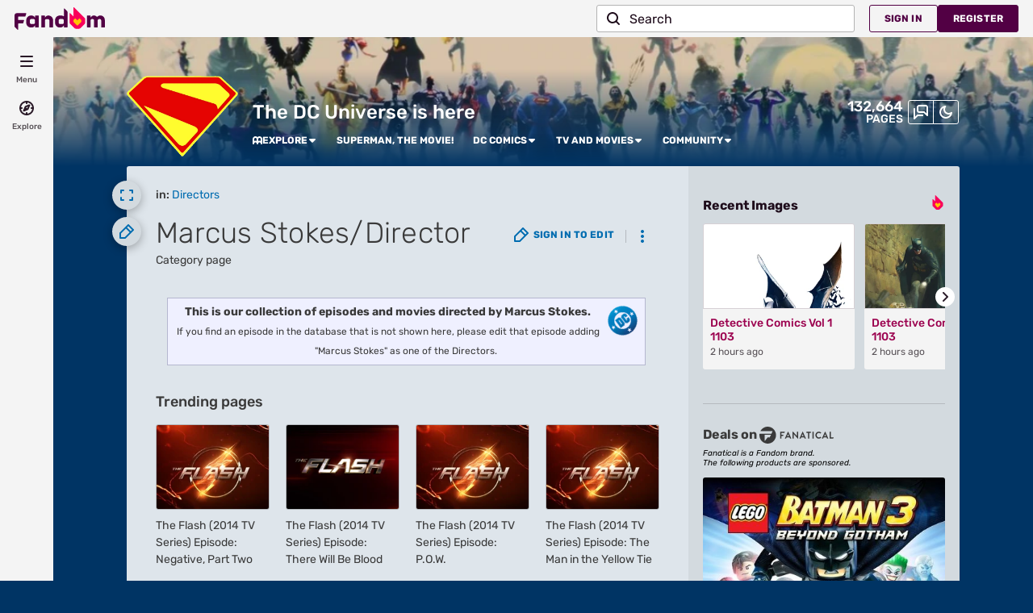

--- FILE ---
content_type: text/css; charset=utf-8
request_url: https://dc.fandom.com/load.php?lang=en&modules=site.styles&only=styles&skin=fandomdesktop
body_size: 2195
content:
@import url("/load.php?debug=false&&allinone=0&lang=en&mode=articles&articles=MediaWiki:Portable.css|MediaWiki:Hlist.css|MediaWiki:Telltale_Hub.css|MediaWiki:DCU.css&only=styles");@import url(https://fonts.googleapis.com/css?family=Lato);.community-page-cards-module{display:none}body{--dc-theme-default:#EFF0FF;--dc-secondary-bg:#A6C6DC;--dc-navbox-bg:#F9F9F9;--dc-navbox-th:#CCCCFF;--dc-mp-table-background:#CED8E1;--dc-mp-table-color:#036;--dc-mp-header-background:#023465}.theme-fandomdesktop-dark{--dc-theme-default:var(--theme-page-background-color--secondary);--dc-secondary-bg:#586A75;--dc-navbox-bg:var(--theme-page-background-color--secondary);--dc-navbox-th:var(--theme-page-background-color--secondary);--dc-mp-table-background:var(--theme-page-background-color--secondary);--dc-mp-table-color:var(--theme-page-text-color);;--dc-mp-header-background:#023465}.dc-theme-default{background-color:var(--dc-theme-default)}.wikia-gallery-caption-below .lightbox-caption{color:rgba(var(--theme-page-text-color--rgb),1)}.mp-table{width:100%;background-color:var(--dc-mp-table-background,#CED8E1);border-radius:10px;border-collapse:separate;border-spacing:3px;margin-bottom:15px}.mp-table .mp-header{vertical-align:top;background-color:var(--dc-mp-header-background,#023465);font-weight:bold;color:#FFFFFF;text-align:center;padding:3px;border:2px solid #023465;border-radius:8px 8px 0 0}.mp-table .mp-header a:hover,.mp-table .mp-header a{color:inherit;text-decoration:none}.mp-table td{color:var(--dc-mp-table-color,#036);text-align:left;padding:5px}.wikia-gallery-captions-center .thumb .lightbox-caption{text-align:center}.wikia-gallery-item .thumb .lightbox-caption{left:unset;right:0}.portable-infobox.type-disambig{width:200px;border:0}.portable-infobox.pi-theme-center{float:none;margin:auto}.portable-infobox.type-disambig .pi-image-thumbnail{max-width:200px;max-height:300px;width:auto;height:auto}.portable-infobox.type-disambig .pi-section-navigation{margin:0;padding:0}.portable-infobox.type-disambig .pi-section-navigation{background-color:#fff;border-bottom:2px solid #bbb;line-height:0;margin:0;text-align:center}.portable-infobox.type-disambig .pi-section-tab{border:0;color:#FFCC00;font-size:15px;font-weight:bold;margin:3px 1 1 1;padding-top:5px}.portable-infobox.type-disambig .pi-section-tab.pi-section-active{color:#000000;font-size:15px;background-color:#bbb}.portable-infobox.type-disambig .pi-section-tab:hover .pi-section-label{color:#000000}.portable-infobox.type-disambig .pi-section-tab.pi-section-active{box-shadow:unset}.portable-infobox .pi-image-collection-tabs .current{background-color:#bbb}.portable-infobox .pi-image-collection-tabs .pi-tab-link{padding:10px 8px}.portable-infobox.type-disambig .pi-section-label{color:#bbb;font-size:15px;font-weight:bold;height:1.5em;margin:0 11px;text-decoration:none;text-transform:unset}.portable-infobox.type-disambig .pi-section-tab.pi-section-active .pi-section-label{color:#000000}.portable-infobox .pi-image-collection-tabs{width:100%;margin:auto}#title-override{left:0px!important;font-weight:bold!important;background:#f4f8ff!important}#title-eraicons{display:none!important;visibility:hidden;!important }div.tleft{border:none!important}div.tright{margin-left:13px!important}div.thumb{background:inherit!important}h1,h2,h3,h4,h5,h6,.firstHeading{background:inherit;!important }#toc{background:inherit!important;border-width:0px!important }.wikia-photogallery-add{display:none !important}.firstEditHeading{border-bottom:none;font-size:14px;font-weight:bold}#editingTipsToggleDiv{margin:0 !important}div#wikia-credits{display:none !important}body.page-Main_Page #siteSub,body.page-Main_Page #contentSub,body.page-Main_Page h1.firstHeading{display:none !important}a[href$="User:Hatebunny"],a[href$="Message_Wall:Hatebunny"],a[href$="User:RoboBunnybot"],a[href$="Message_Wall:RoboBunnybot"]{color:#4B0082 ;font-weight:bold }a[href$="User:Tupka217"],a[href$="Message_Wall:Tupka217"],a[href$="User:TupBot217"],a[href$="Message_Wall:TupBot217"]{color:#008000;font-weight:bold }a[href$="User:Kyletheobald"],a[href$="Message_Wall:Kyletheobald"]{color:#ED8A00;font-weight:bold}a[href$="User:Midoki24"],a[href$="Message_Wall:Midoki24"]{color:#ED91D2;font-weight:bold}a[href$="User:MrBlonde267"],a[href$="Message_Wall:MrBlonde267"],a[href$="User:Mrblonde267"],a[href$="Message_Wall:Mrblonde267"]{color:#1591AD;font-weight:bold}a[href$="User:Jamie"],a[href$="Message_Wall:Jamie"]{font-weight:bold}a[href$="User:Haroldrocks"],a[href$="Message_Wall:Haroldrocks"]{color:#242424;font-weight:bold}a[href$="User:SalazarKnight"],a[href$="Message_Wall:SalazarKnight"]{color:#708090;font-weight:bold }a[href$="User:DrJohnnyDiablo"],a[href$="Message_Wall:DrJohnnyDiablo"]{color:#0476f2;font-weight:bold}a[href$="User:MattTheNerd42"],a[href$="Message_Wall:MattTheNerd42"]{color:#0476f2;font-weight:bold}a[href$="User:JamieBot"],a[href$="User:PeteparkerBot"]{font-weight:bold;font-style:italic;color:#ff00ff}.references-small{font-size:90%}ol.references > li:target{background-color:#DEF}sup.reference:target{background-color:#DEF}.allpagesredirect{font-style:italic}.watchlistredir{font-style:italic}.infobox{border:1px solid #aaaaaa;background-color:#f9f9f9;color:black;margin-bottom:0.5em;margin-left:1em;padding:0.2em;float:right;clear:right}.infobox td,.infobox th{vertical-align:top}.infobox caption{font-size:larger;margin-left:inherit}.infobox.bordered{border-collapse:collapse}.infobox.bordered td,.infobox.bordered th{border:1px solid #aaaaaa}.infobox.bordered .borderless td,.infobox.bordered .borderless th{border:0}.mw-plusminus-pos{color:#006500}.mw-plusminus-neg{color:#8B0000}table.navbox{background-color:var(--dc-navbox-bg);border:1px solid #aaa;clear:both;font-size:90%;margin:1em 0em 0em;padding:2px;text-align:center;width:100%}table.navbox th{background-color:var(--dc-navbox-th);padding-left:1em;padding-right:1em}table.navbox tr:not(:first-child) th{background-color:#ddf}@media print{.navbox{display:none}}div.Boxmerge,div.NavFrame{margin:0px;padding:4px;border:1px solid #aaa;text-align:center;border-collapse:collapse;font-size:95%}div.Boxmerge div.NavFrame{border-style:none;border-style:hidden}div.NavFrame + div.NavFrame{border-top-style:none;border-top-style:hidden}div.NavPic{background-color:#fff;margin:0px;padding:2px;float:left}div.NavFrame div.NavHead{height:1.6em;font-weight:bold;position:relative}div.NavFrame p{font-size:100%}div.NavFrame div.NavContent{font-size:100%}div.NavFrame div.NavContent p{font-size:100%}div.NavEnd{margin:0px;padding:0px;line-height:1px;clear:both}a.NavToggle{position:absolute;top:0px;right:3px;font-weight:normal;font-size:smaller}.mw-parser-output a.external::after{display:none}.mw-parser-output .mw-references-wrap{clear:none}.mw-parser-output .mw-editsection{display:none}.wikia-slideshow-wrapper{width:272px !important}ul.wikia-slideshow-images.neutral{width:272px !important}figure.thumb{border:1px solid #B5B7CF;padding:10px;background:#EFF0FF;margin-right:10px;margin-left:10px;margin-top:5px;margin-bottom:5px}figcaption.thumbcaption > .caption{padding-top:5px;text-align:center;font-weight:bold;color:#000;line-height:1em;margin-bottom:0px}.railModule h2.page__right-rail{min-height:1.5em}.mainpage .lcs-container .mw-gallery-traditional{display:flex;flex-wrap:wrap;justify-content:center;margin:0 auto}.mainpage .lcs-container .mw-gallery-traditional .gallerybox{flex-basis:21%;display:flex;justify-content:center;margin-right:0;margin-left:0}.mainpage .lcs-container ul.mw-gallery-traditional li.gallerybox .thumb{background:transparent;border:none}.mainpage .lcs-container .mw-gallery-traditional .gallerybox > div{position:relative}.mainpage .lcs-container .mw-gallery-traditional .gallerybox > div .gallerytext{position:absolute;right:5px;bottom:2px;background:#023465;text-align:center;padding:5px 5px 5px 10px}.mainpage .lcs-container .mw-gallery-traditional .gallerybox > div .gallerytext p{font-size:16px}.mainpage .lcs-container .mw-gallery-traditional .gallerybox > div .gallerytext p a{font-weight:normal}.mainpage .lcs-container .mw-gallery-traditional .gallerybox .thumb,.mainpage .lcs-container .mw-gallery-traditional .gallerybox > div,.mainpage .lcs-container .mw-gallery-traditional .gallerybox{width:auto !important}.mainpage .lcs-container .mw-gallery-traditional .gallerybox .thumb > div{width:160px;height:160px;overflow:hidden;border:5px solid #023465;box-sizing:border-box;margin:0 !important}.mainpage .lcs-container .mw-gallery-traditional .gallerybox .thumb > div img{object-fit:cover;width:100%;height:100%;border-radius:0}.mainpage .mw-gallery-slideshow .mw-gallery-slideshow-buttons > div > .oo-ui-widget{margin:0}.mainpage ul.gallery.mw-gallery-slideshow{margin-top:5px;margin-bottom:0}.mainpage ul.gallery.mw-gallery-slideshow + h3{margin-top:0}.mw-gallery-packed-hover{box-sizing:content-box !important}.mw-gallery-packed-hover .gallerybox div,.mw-gallery-packed-hover .gallerybox{width:160px !important;font-size:14px !important}.mw-gallery-packed-hover li.gallerybox div.thumb img{max-width:160px !important;max-height:160px !important;object-fit:contain !important}ul.mw-gallery-packed-hover div.gallerytextwrapper{height:auto !important;padding:10px 0 0 !important}ul.mw-gallery-packed-hover li.gallerybox:hover div.gallerytextwrapper{position:static !important;background:transparent !important;font-weight:normal !important;padding:10px 0 0 !important}.portable-infobox .pi-secondary-background{color:inherit}.portable-infobox .pi-secondary-background a{color:var(--theme-link-color)}.portable-infobox .pi-navigation{font-size:12px}.portable-infobox.type-disambig .pi-panel .wds-tabs{background-color:#fff;border-bottom:2px solid #bbb;line-height:0;margin:0;text-align:center}.theme-fandomdesktop-dark .portable-infobox.type-disambig .pi-panel .wds-tabs{background-color:var(--theme-page-background-color--secondary);background-image:linear-gradient(rgba(255,255,255,0.1),rgba(255,255,255,0.1))}.portable-infobox.type-disambig .pi-panel .wds-tabs__tab{flex-basis:calc(50% - 6px);font-weight:bold;font-size:15px;color:#BBBBBB;padding-top:5px;padding-bottom:5px;border:0;box-shadow:none;margin:3px}.portable-infobox.type-disambig .pi-panel .wds-tabs__tab.wds-is-current{background-color:#bbb;font-size:15px;color:#000000}.portable-infobox .wds-tabs__tab:not(.wds-is-current){cursor:pointer}.portable-infobox.type-disambig .pi-panel .wds-tabs__tab .wds-tabs__tab-label{display:contents;height:25px}.theme-fandomdesktop-dark .portable-infobox .wds-icon{fill:#000000}.portable-infobox{font-size:11px}.portable-infobox .pi-horizontal-group .pi-font,.portable-infobox .pi-data .pi-secondary-font,.portable-infobox .pi-data .pi-font{font-size:inherit}.theme-fandomdesktop-dark .Talk-Notice{color:#000}.portable-infobox .pi-title{border-top:0}.portable-infobox .pi-horizontal-group-item{font-size:x-small}.portable-infobox .pi-horizontal-group-item.pi-data-label{font-size:9px}.portable-infobox .pi-horizontal-group tbody:not(:only-child) .pi-data-value{border-top:0}.portable-infobox .pi-data-value ul li::before{display:none}figure.thumb{box-sizing:content-box}.page-content .mw-parser-output a{font-weight:inherit}.npi{box-sizing:content-box}

--- FILE ---
content_type: text/css; charset=utf-8
request_url: https://dc.fandom.com/load.php?debug=false&&allinone=0&lang=en&mode=articles&articles=MediaWiki:Portable.css|MediaWiki:Hlist.css|MediaWiki:Telltale_Hub.css|MediaWiki:DCU.css&only=styles
body_size: 2641
content:
.portable-infobox{margin:0px 0px 10px 10px;padding:10px;border:1px solid #B5B7CF;background-color:var(--dc-theme-default,#EFF0FF);font-size:10px}.portable-infobox .pi-data .pi-font,.portable-infobox .pi-data .pi-secondary-font,.portable-infobox .pi-horizontal-group .pi-font{font-size:10px}.portable-infobox .pi-header{font-size:14px;text-align:center;padding-top:10px;border-bottom-color:#ccc}.portable-infobox .pi-title{font-size:16px;font-weight:bold;text-align:center}.portable-infobox .pi-image{}.portable-infobox .pi-border-color{border-color:#ccc}.portable-infobox .pi-item-spacing{padding:2px 0}.portable-infobox .pi-secondary-font{font-weight:normal}.portable-infobox .pi-secondary-background{background-color:inherit}.portable-infobox .pi-data .pi-data-label{flex-basis:50%}.portable-infobox .pi-data-value:only-child{text-align:center !important;width:100%}.portable-infobox .pi-horizontal-group-item.pi-border-color{}.portable-infobox .pi-horizontal-group-item.pi-data-label{text-align:center;font-weight:bolder;font-size:90%}.portable-infobox .pi-horizontal-group-item.pi-data-value{text-align:center}.portable-infobox .pi-title img[data-image-name="Help.png"]{padding:5px;float:right}.portable-infobox .pi-data-label img[data-image-name="Information-silk.png"]{padding-right:3px}.portable-infobox .pi-caption{font-size:14px;text-align:center;font-weight:900;font-style:normal;padding:5px 0px}.portable-infobox .pi-title:not(:first-of-type){font-weight:400;font-size:14px;font-style:normal}.portable-infobox .pi-image-collection{display:-moz-flex;display:-webkit-flex;display:flex;-moz-flex-direction:column;-webkit-flex-direction:column;flex-direction:column}.portable-infobox ul.pi-image-collection-tabs{-moz-order:99;-webkit-order:99;order:99;display:flex;-webkit-flex-flow:row wrap;overflow-y:auto;text-align:center;max-height:150px}.portable-infobox ul.pi-image-collection-tabs li{max-width:inherit;padding:1px 3px;flex-basis:50%;white-space:inherit}ul.pi-image-collection-tabs li{border-color:var(--dc-secondary-bg,#A6C6DC)}ul.pi-image-collection-tabs li.current{background:var(--dc-secondary-bg,#A6C6DC)}.portable-infobox .pi-navigation{text-align:center;background-color:var(--dc-secondary-bg,#A6C6DC);font-weight:bold}.portable-infobox .pi-group.pi-collapse .pi-header{background-color:var(--dc-secondary-bg,#A6C6DC);border-bottom-color:#B5B7CF}.portable-infobox + .quote > dl{margin-top:0}.portable-infobox{box-sizing:content-box}.portable-infobox .wds-tabs__wrapper{order:99;min-width:calc(100% + 1px)}.portable-infobox .wds-tabs__arrow-right,.portable-infobox .wds-tabs__arrow-left{display:none}.portable-infobox .wds-tabs__wrapper .wds-tabs{flex-wrap:wrap;align-items:stretch;-webkit-mask-image:initial}.portable-infobox .wds-tabs__tab{flex:0 1 50%;text-align:center;padding:10px 8px;border:1px solid var(--dc-secondary-bg,#A6C6DC);box-sizing:border-box;margin:-1px -1px 0 0}.portable-infobox .wds-tabs__tab.wds-is-current{background-color:#BBBBBB;font-weight:bold;box-shadow:none}.portable-infobox .wds-tabs__tab.wds-is-current .wds-tabs__tab-label{color:#3A3A3A}.portable-infobox .wds-tabs__tab-label{display:inline-block;height:auto;font-weight:inherit;font-size:x-small;white-space:normal;margin:0}.portable-infobox .wds-tabs__tab-label{color:var(--theme-page-text-color)}.page-content .portable-infobox .pi-title{font-size:16px;padding:2px 0}.page-content .portable-infobox .pi-header{padding:2px 0}.page-content .pi-collapse .pi-header:first-child{padding-right:40px}.hlist dl,.hlist ol,.hlist ul{margin:0;padding:0}.hlist dd,.hlist dt,.hlist li{margin:0;display:inline}.hlist.inline,.hlist.inline dl,.hlist.inline ol,.hlist.inline ul,.hlist dl dl,.hlist dl ol,.hlist dl ul,.hlist ol dl,.hlist ol ol,.hlist ol ul,.hlist ul dl,.hlist ul ol,.hlist ul ul{display:inline}.hlist .mw-empty-li{display:none}.hlist dt:after{content:":"}.hlist dd:after,.hlist li:after{content:" · ";font-weight:bold}.hlist dd:last-child:after,.hlist dt:last-child:after,.hlist li:last-child:after{content:none}.hlist dd dd:first-child:before,.hlist dd dt:first-child:before,.hlist dd li:first-child:before,.hlist dt dd:first-child:before,.hlist dt dt:first-child:before,.hlist dt li:first-child:before,.hlist li dd:first-child:before,.hlist li dt:first-child:before,.hlist li li:first-child:before{content:" (";font-weight:normal}.hlist dd dd:last-child:after,.hlist dd dt:last-child:after,.hlist dd li:last-child:after,.hlist dt dd:last-child:after,.hlist dt dt:last-child:after,.hlist dt li:last-child:after,.hlist li dd:last-child:after,.hlist li dt:last-child:after,.hlist li li:last-child:after{content:") ";font-weight:normal}.hlist ol{counter-reset:listitem}.hlist ol > li{counter-increment:listitem}.hlist ol > li:before{content:" " counter(listitem) " ";white-space:nowrap}.hlist dd ol > li:first-child:before,.hlist dt ol > li:first-child:before,.hlist li ol > li:first-child:before{content:" (" counter(listitem) " "}@font-face{font-family:"Gotham Bold";font-style:normal;font-weight:normal;src:url("https://images.wikia.nocookie.net/dc-sandbox/images/e/eb/Gotham-Bold.eot#iefix") format("embedded-opentype"),url(https://images.wikia.nocookie.net/dc-sandbox/images/5/5c/Gotham-Bold.woff) format("woff"),url(https://images.wikia.nocookie.net/dc-sandbox/images/7/79/Gotham-Bold.ttf) format("truetype"),url("https://images.wikia.nocookie.net/dc-sandbox/images/2/2e/Gotham-Bold.svg#Gotham-Bold") format("svg")}@font-face{font-family:"Gotham Light";font-style:normal;font-weight:normal;src:url("https://images.wikia.nocookie.net/dc-sandbox/images/a/af/GothamLight.eot#iefix") format("embedded-opentype"),url(https://images.wikia.nocookie.net/dc-sandbox/images/c/c4/GothamLight.woff) format("woff"),url(https://images.wikia.nocookie.net/dc-sandbox/images/1/11/GothamLight.ttf) format("truetype"),url("https://images.wikia.nocookie.net/dc-sandbox/images/a/aa/GothamLight.svg#GothamLight") format("svg")}@media screen and (max-width:1023px){.telltalehub .main-page-tag-rcs{-webkit-column-count:auto;-moz-column-count:auto;column-count:auto}}.telltalehub .banner{background-color:#000000}.telltalehub .box{background-color:#012e59;border:1px solid #000000;color:#ffffff;font-family:"Gotham Light","Arial";margin:20px 0px;padding:20px}.telltalehub .box-small{padding:10px 20px 15px}.telltalehub .box h2{border-bottom:0px none;color:#ffffff;font-family:"Gotham Bold","Arial";font-size:26px;font-weight:bold;margin:10px 0px 5px;text-transform:uppercase}.telltalehub .box h3{color:#ffffff;font-family:"Gotham Bold","Arial";font-size:26px;font-weight:bold;margin:10px 15px 5px;text-align:center;text-transform:uppercase}.telltalehub .box-introduction .introduction-video .article-thumb{margin-top:0.4em}.telltalehub .box-buy{margin:0px 0px 20px}.telltalehub .box-buy .container{margin:0px auto;width:300px}.telltalehub .box-buy a:hover{text-decoration:none}.telltalehub .box-buy a::after{background-color:#012E59;border-bottom:1px solid #000000;border-left:1px solid #000000;border-right:1px solid #000000;color:#e1e1e1;content:"Buy Now";display:block;font-weight:bold;padding:5px;position:relative;text-align:center;text-decoration:none;z-index:1}.telltalehub .box-buy a:hover::after{background-color:#02192D;text-decoration:none}.telltalehub .box-episodes .wikia-gallery,.telltalehub .box-episodes .wikia-gallery-item,.telltalehub .box-episodes .gallery-image-wrapper,.telltalehub .box-episodes .gallery-image-wrapper a,.telltalehub .box-episodes .thumb,.telltalehub .box-episodes .lightbox-caption{height:auto ! important;margin:0px;padding:0px;width:auto ! important}.telltalehub .box-episodes .wikia-gallery{margin-top:20px}.telltalehub .box-episodes .wikia-gallery-row{margin-bottom:-20px;white-space:normal}.telltalehub .box-episodes .wikia-gallery-item{margin:0px 10px 20px}.telltalehub .box-episodes .lightbox-caption{color:#FFFFFF;display:block;font-size:18px;font-weight:bold;line-height:18px;margin-top:10px;text-align:center;width:185px ! important}.telltalehub .box-episodes .lightbox-caption a,.telltalehub .box-episodes .lightbox-caption a:active,.telltalehub .box-episodes .lightbox-caption a:visited{color:#FFFFFF}.telltalehub .box-episodes .gallery-image-wrapper{border:medium none}.telltalehub .box-episodes .gallery-image-wrapper img{height:auto;width:185px}@media screen and (min-width:1596px){.telltalehub .box-episodes .lightbox-caption{width:250px ! important}.telltalehub .box-episodes .gallery-image-wrapper img{width:250px ! important}}.telltalehub .box-characters .wikia-gallery,.telltalehub .box-characters .wikia-gallery-item,.telltalehub .box-characters .gallery-image-wrapper,.telltalehub .box-characters .gallery-image-wrapper a,.telltalehub .box-characters .thumb,.telltalehub .box-characters .lightbox-caption{height:auto ! important;margin:0px;padding:0px;width:auto ! important}.telltalehub .box-characters .wikia-gallery{margin-top:20px}.telltalehub .box-characters .wikia-gallery-row{margin-bottom:-20px;white-space:normal}.telltalehub .box-characters .wikia-gallery-item{margin:0px 10px 20px}.telltalehub .box-characters .lightbox-caption{color:#FFFFFF;display:block;font-size:16px;font-weight:bold;line-height:18px;margin-top:10px;text-align:center;width:104px ! important}.telltalehub .box-characters .lightbox-caption a,.telltalehub .box-characters .lightbox-caption a:active,.telltalehub .box-characters .lightbox-caption a:visited{color:#FFFFFF}.telltalehub .box-characters .gallery-image-wrapper{border:medium none}.telltalehub .box-characters .gallery-image-wrapper img{height:auto;width:104px ! important}@media screen and (min-width:1596px){.telltalehub .box-characters .wikia-gallery-item{margin:0px 15px 20px}.telltalehub .box-characters .lightbox-caption{width:125px ! important}.telltalehub .box-characters .gallery-image-wrapper img{width:125px ! important}}.telltalehub .box-fandom .WikiaPhotoGalleryPreview{margin-top:20px}.telltalehub .box-discussions .discussions{list-style:outside none none;margin:15px 0px 0px}.telltalehub .box-discussions .discussions li{border-bottom:1px solid #000000;margin:10px 0px;padding-bottom:10px}.telltalehub .box-discussions .discussions li:last-child{border-bottom:medium none;margin-bottom:0px;padding-bottom:0px}.telltalehub .box-videos .wikia-gallery,.telltalehub .box-videos .wikia-gallery .wikia-gallery-item:last-child{margin-bottom:0px}.telltalehub .box-videos .wikia-gallery-item{margin:10px 0px;padding:0px}.telltalehub .box-videos .gallery-image-wrapper{border:medium none}.telltalehub .box-videos .title{margin-top:5px}@media screen and (max-width:1023px){.telltalehub .box-videos .wikia-gallery-item{margin-left:20px;margin-right:20px}}.dcu-wrap{font-family:Lato;font-weight:400;color:#fff;font-size:16px}.dcu-wrap a,.dcu-wrap a.new,.dcu-wrap a.new:visited,.dcu-wrap a.link{color:#18a8b5}.page-DC_Universe_Everything_You_Need_to_Know .WikiaArticle a.external::after,.page-DC_Universe_Everything_You_Need_to_Know .WikiaArticle a[href^='gopher://']::after,.page-DC_Universe_Hub .WikiaArticle a.external::after,.page-DC_Universe_Hub .WikiaArticle a[href^='gopher://']::after{display:none!important;background-image:none}.page-DC_Universe_Everything_You_Need_to_Know .WikiaPage{border-color:#555}.page-DC_Universe_Everything_You_Need_to_Know .header,.header2{font-family:BlackItalic;font-size:60px;color:#18A8B5;text-transform:uppercase;width:70%;line-height:90%}.page-DC_Universe_Everything_You_Need_to_Know .header{margin-top:40px}.header2{color:#fff;margin-bottom:40px}.dcu-box-picks .header{margin-bottom:40px;margin-top:40px}.dcu-box-everything,.dcu-box-reasons,.dcu-box-picks,.dcu-box-videos{padding-right:10%;padding-bottom:50px}.dcu-box-everything{padding-top:30px}.WikiaArticle dl{margin:4em 0}.reasons{counter-reset:outsiders}.reasons dt{padding:20px;background:#18A8B5}.reasons dt{position:relative;margin:20px 100px 20px 100px}.reasons dt:before{content:counter(outsiders);counter-increment:outsiders;position:absolute;left:0;top:0;font:bold 50px/1 BlackItalic;color:#fff;margin-left:-40px!important}.dcu-box-fandom-favorites{width:100%;margin:0 0;padding-bottom:40px}.dcu-box-fandom-favorites .item .title{font-family:BlackItalic;font-size:24px;background:transparent;margin-top:30px}.dcu-box-fandom-favorites .item{width:310px;margin-right:30px;float:left;color:white}.dcu-box-fandom-favorites .item .list{padding:5px;background-color:#151923;margin-top:10px}.dcu-box-fandom-favorites .item .attribution{background-color:#18A8B5;color:#fff;height:220px}.dcu-box-fandom-favorites .item .attribution a,.dcu-box-fandom-favorites .item .attribution a.new,.dcu-box-fandom-favorites .item .attribution a.new:visited,.dcu-box-fandom-favorites .item .attribution a.link{color:#fff}.dcu-box-fandom-favorites .item .attribution .avatar{padding:20px 20px 5px 20px;float:left;border:none}.dcu-box-fandom-favorites .item .attribution .name{padding:25px 20px 0 0;font-size:20px}.dcu-box-fandom-favorites .item .attribution .opinion{padding:10px 20px 5px 0;margin-left:25px;margin-top:20px}.page-DC_Universe_Hub .container,.page-DC_Universe_Hub .WikiaFooter{display:none!important}.dcu-box-videos{width:100%}.dcu-box-videos .vid-row{float:left}.dcu-box-videos .vid-grid{padding-bottom:50px}.dcu-box-videos .vid-grid-smaller{display:none}.dcu-box-videos .vid-grid .grid-item{float:left;margin:10px 20px 10px 0}.dcu-box-videos .vid-grid .grid-item .video{width:320px;height:auto}.little-un{display:none}.dcu-box-picks{}.dcu-box-picks .pic-grid .grid-item{float:left;max-width:275px;width:275px;height:auto;margin:10px 20px 10px 0}.dcu-box-picks .pic-grid .grid-item .image{width:275px}.page-DC_Universe_Everything_You_Need_to_Know .wds-community-header__sitename a,.page-DC_Universe_Everything_You_Need_to_Know .wds-community-header__sitename a:hover{color:transparent}.page-DC_Universe_Everything_You_Need_to_Know.background-dynamic.skin-oasis::after,.page-DC_Universe_Everything_You_Need_to_Know.background-dynamic.skin-oasis::before,body.page-DC_Universe_Everything_You_Need_to_Know.skin-oasis,body.page-DC_Universe_Everything_You_Need_to_Know{background:#212634;background-image:none!important}body.page-DC_Universe_Everything_You_Need_to_Know.skin-oasis .background-image-gradient::before,body.page-DC_Universe_Everything_You_Need_to_Know.skin-oasis .background-image-gradient::after,body.page-DC_Universe_Everything_You_Need_to_Know.skin-oasis .background-image-gradient{background:#212634;background-image:none!important}.page-DC_Universe_Everything_You_Need_to_Know .WikiaPage .WikiaPageBackground{background-color:#212634}.page-DC_Universe_Everything_You_Need_to_Know .wds-community-header::before,.page-DC_Universe_Everything_You_Need_to_Know .wds-community-header__top-container,.page-DC_Universe_Everything_You_Need_to_Know .wds-community-header__local-navigation,.page-DC_Universe_Everything_You_Need_to_Know .wds-community-header__wordmark,.page-DC_Universe_Everything_You_Need_to_Know .wds-community-header,.page-DC_Universe_Everything_You_Need_to_Know #wds-community-header{background-image:none;background-color:#18A8B5!important}.page-DC_Universe_Everything_You_Need_to_Know .wds-community-header{background:url(https://images.wikia.nocookie.net/czech-dc-out/images/0/0e/Community-header-background/revision/latest/zoom-crop/width/471/height/115?cb=20181116120030)!important}.page-DC_Universe_Everything_You_Need_to_Know .wds-community-header__wordmark{background:url(https://images.wikia.nocookie.net/czech-dc-out/images/4/49/PWM.png) no-repeat scroll 0% 0% transparent !important}.page-DC_Universe_Everything_You_Need_to_Know .wds-community-header__wordmark img{opacity:0;filter:alpha(opacity=0);-ms-filter:"alpha(opacity=0)";-khtml-opacity:0;-moz-opacity:0}.page-DC_Universe_Everything_You_Need_to_Know .wds-community-header__wordmark{max-width:220px!important;width:220px!important}@media (max-width:1083px){.dcu-box-fandom-favorites .item{width:75%;margin:0 10%}.dcu-box-fandom-favorites .item .attribution{height:150px}.dcu-box-videos .vid-grid{display:none}.dcu-box-videos .vid-grid-smaller{display:block}.dcu-box-videos .vid-grid .grid-item{margin:0}.dcu-box-picks .pic-grid{margin-left:8%}.big-daddy{display:none}.little-un{display:block}}@media only screen and (max-width:1083px){.page-DC_Universe_Everything_You_Need_to_Know .wds-community-header__wordmark{height:65px!important;max-width:220px!important;width:220px!important}}@font-face{font-family:'BlackItalic';src:url(https://images.wikia.nocookie.net/czech-dc-out/images/a/a8/SegoePro-BlackItalic.ttf) format('truetype')}@font-face{font-family:'Regular';src:url(https://images.wikia.nocookie.net/czech-dc-out/images/d/d7/SegoePro-Regular.ttf) format('truetype')}@font-face{font-family:'Black';src:url(https://images.wikia.nocookie.net/czech-dc-out/images/5/56/SegoePro-Black.ttf) format('truetype')}

--- FILE ---
content_type: text/javascript
request_url: https://beacon.wikia-services.com/__track/special/trackingevent?&beacon=m57x4BKnt9&a=567594&c=2237&pv_unique_id=4207dc20-6c1f-4bc5-acb3-165e6fc22d77&ga_category=heartbeat&ga_action=imalive&ga_value=11
body_size: 56
content:
var beacon_id = "m57x4BKnt9"; var varnishTime = "Wed, 26 Nov 2025 19:36:45 GMT";

--- FILE ---
content_type: text/javascript
request_url: https://beacon.wikia-services.com/__track/view?a=567594&n=14&env=prod&c=2237&lc=en&lid=75&x=endcdatabase&s=ucp_desktop&mobile_theme=fandom-light&rollout_tracking=mw143&pg=Marcus%20Stokes%2FDirector&url=https%3A%2F%2Fdc.fandom.com%2Fwiki%2FCategory%3AMarcus_Stokes%2FDirector&cb=1764185797965&session_id=4769b45e-f817-4520-a713-8bb1fade4722&pv_unique_id=4207dc20-6c1f-4bc5-acb3-165e6fc22d77&pv_number=1&pv_number_global=1&u=0&exp_bucket=47&exp_bucket_v=v6&exp_bucket_2=v5-99&beacon=m57x4BKnt9&b2=PPvNhf082J.1764185794602&tsto=3461
body_size: 267
content:
var beacon_id = "m57x4BKnt9"; var varnishTime = "Wed, 26 Nov 2025 19:36:38 GMT";

--- FILE ---
content_type: text/javascript
request_url: https://beacon.wikia-services.com/__track/special/trackingevent?c=2237&x=endcdatabase&a=567594&lc=en&n=14&u=0&s=ucp_desktop&cb=51658&beacon=m57x4BKnt9&pv_unique_id=4207dc20-6c1f-4bc5-acb3-165e6fc22d77&timestamp=1764185798924&tz_offset=0&exp_bucket=47&userId=0&browserEvent=undefined&ga_action=impression&ga_label=global-top-navigation&ga_category=global-top-navigation
body_size: 267
content:
var beacon_id = "m57x4BKnt9"; var varnishTime = "Wed, 26 Nov 2025 19:36:39 GMT";

--- FILE ---
content_type: text/javascript; charset=utf-8
request_url: https://dc.fandom.com/load.php?lang=en&modules=ext.fandom.ImportJs%2Csite&skin=fandomdesktop&version=t1pcx
body_size: 16488
content:
mw.loader.impl(function(){return["ext.fandom.ImportJs@jyl71",function($,jQuery,require,module){window.dev=window.dev||{};dev.ReferencePopups=dev.ReferencePopups||{};dev.ReferencePopups.unload=dev.ReferencePopups.unload||function(){"use strict";delete this.Popup;delete this.configure;if(this.unloadCore){this.unloadCore();}};(function(module,lang){"use strict";var i18n={en:{coreConfigureText:'Configure Reference Popups',coreConfigureHover:'Change settings for Reference Popups'},ar:{coreConfigureText:'اضبط تلميحات المراجع',coreConfigureHover:'اضبط إعدادات تلميح المراجع'},be:{coreConfigureText:'Налада усплываючых падказак',coreConfigureHover:'Змяніць налады усплываючых падказак'},ca:{coreConfigureText:'Configura referències emergents',coreConfigureHover:'Canviar la configuració de referències emergents'},de:{coreConfigureText:'Referenz-Popups konfigurieren',coreConfigureHover:'Einstellungsänderungen für Referenz-Popups'},el:{coreConfigureText:'Ρύθμιση Αναδυόμενων Αναφορών',coreConfigureHover:'Αλλαγή ρυθμίσεων για τις Αναδυόμενες Αναφορές'},es:{coreConfigureText:'Configurar popups de referencias',coreConfigureHover:'Modificar la configuración de los popups de referencias'},fr:{coreConfigureText:'Configurer Popups de Référence',coreConfigureHover:'Modifier les préférences pour les Popups de Référence'},hi:{coreConfigureText:'उद्धरण पॉपअप कॉन्फिगर करें',coreConfigureHover:'उद्धरण पॉपअप के सेटिंग्स को बदलें'},it:{coreConfigureText:'Configura le note a popup',coreConfigureHover:'Cambia le impostazioni per le note a popup'},ja:{coreConfigureText:'注釈ふきだしの設定',coreConfigureHover:'注釈ふきだしの設定を変更する'},ko:{coreConfigureText:'주석 말풍선 설정',coreConfigureHover:'주석 말풍선 설정하기'},nl:{coreConfigureText:'Configureer Referentie Popups',coreConfigureHover:'Wijzig de instellingen voor Referentie Popups'},pl:{coreConfigureText:'Skonfiguruj wyskakujące przypisy',coreConfigureHover:'Zmień ustawienia dla wyskakujących przypisów'},'pt-br':{coreConfigureText:'Configurar Popups de Referência',coreConfigureHover:'Mudar configurações para Popups de Referência'},ro:{coreConfigureText:'Configurați popupurile de referință',coreConfigureHover:'Schimbă setările pentru popupurile de referință'},ru:{coreConfigureText:'Настройка всплывающих подсказок',coreConfigureHover:'Изменить настройки всплывающих подсказок'},tr:{coreConfigureText:'Referans Bildirimlerini Yapılandır',coreConfigureHover:'Referans Bildirimleri\'nin seçeneklerini değiştir'},uk:{coreConfigureText:'Налаштування спливаючих підказок',coreConfigureHover:'Змінити налаштування спливаючих підказок'},vi:{coreConfigureText:'Thiết Đặt Popup Tham Khảo',coreConfigureHover:'Thay đổi thiết đặt cho Popup Tham Khảo'},zh:{coreConfigureText:'设置参考资料弹窗',coreConfigureHover:'更改参考资料弹窗设置'},'zh-hans':{coreConfigureText:'设置参考资料弹窗',coreConfigureHover:'更改参考资料弹窗设置'},'zh-hant':{coreConfigureText:'設定參考資料彈窗',coreConfigureHover:'變更參考資料彈窗設定'},'zh-hk':{coreConfigureText:'設定參考資料彈窗',coreConfigureHover:'更改參考資料彈窗設定'},'zh-tw':{coreConfigureText:'設定參考資料彈窗',coreConfigureHover:'變更參考資料彈窗設定'}};var msg=module.messages=module.messages||{};for(var m in i18n.en){msg[m]=msg[m]||(i18n[lang]&&i18n[lang][m])||i18n.en[m];}})(dev.ReferencePopups,mediaWiki.config.get('wgUserLanguage'));(function(window,$,mw){"use strict";var module=window.dev.ReferencePopups;if(module.Popup){return $.noop;}var isMediaWiki133=mw.config.get('wgVersion').includes('1.33');var mwReady=$.Deferred(),mwDeps=isMediaWiki133?['jquery.ui.position','jquery.effects.fold','jquery.ui.core','jquery.ui.widget']:'jquery.ui';mw.loader.load(mwDeps,null,true);mw.loader.using(mwDeps,mwReady.resolve,mwReady.reject);var colors=window.dev.colors||importArticle({type:'script',article:'u:dev:MediaWiki:Colors/code.js'});var effects=isMediaWiki133||$.when(mwReady).then(function(){return importArticle({type:'script',article:'u:dev:MediaWiki:ReferencePopups/jquery.effects.js'});});if(!module.cssLoaded){window.importArticle({type:'style',article:'u:dev:MediaWiki:ReferencePopups.css'});module.cssLoaded=true;}var dfd=$.Deferred();module.Popup=dfd.promise();return function(callback){$.when(mwReady,colors,effects).done(function(){dfd.resolve(module.Popup=callback(module,window,$,mw,window.dev.colors));}).fail(function(){delete module.Popup;dfd.reject();});};}(window,jQuery,mediaWiki))(function(module,window,$,mw,Colors){"use strict";$.curCSS=$.curCSS||$.css;(function(color,Colors,mw,$){function ifOk(val,alt){return(val&&val!=='transparent'&&val!=='rgba(0, 0, 0, 0)')?val:alt;}function tryParse(val,alt){try{return Colors.parse(val);}catch(e){if(window.console){window.console.warn('Colors Parse Error ('+val+'): ',e,e.stack);}return Colors.parse(alt);}}function toRgba(color,alpha){return'rgba('+color.red()+','+color.green()+','+color.blue()+','+alpha+')';}if(mw.config.get('skin')==='oasis'||mw.config.get('skin')==='fandomdesktop'){color.page=Colors.parse(Colors.fandom.page);color.pageBorder=Colors.parse(Colors.fandom.border);color.accent=Colors.parse(Colors.fandom.menu);color.popText=Colors.fandom.text;}else{var $content=$('#content');color.page=tryParse(ifOk($('#globalWrapper').css('backgroundColor'),$content.css('backgroundColor')),'white');color.pageBorder=tryParse(ifOk($content.css('borderLeftColor'),$content.css('borderRightColor')),'#AAA');color.accent=tryParse(ifOk($('#footer').css('borderTopColor'),$('body').css('backgroundColor')),'#fabd23');color.popText=tryParse($('#mw-content-text').css('color'),'black');}var mixCol;if(color.page.isBright()){color.back=color.page.mix(mixCol='black',95).mix('blue',97);}else{color.back=color.page.mix(mixCol='white',95);}color.popEdge=color.accent.mix(color.pageBorder,90);color.backA=toRgba(color.back,0.95);color.backB=toRgba(color.back.mix(mixCol,99),0.95);color.backC=toRgba(color.back.mix(mixCol,97),0.95);Colors.css('\
	.refpopups-box {\
		background-color: $back;\
		color: $popText;\
		border-color: $popEdge;\
		background: -webkit-linear-gradient(30deg, $backA, $backB 15%, $backB 25%, $backA 40%, $backA 50%, $backB 60%, $backB 70%, $backC 70%, $backC 90%, $backA 92%);\
		background: linear-gradient(60deg, $backA, $backB 15%, $backB 25%, $backA 40%, $backA 50%, $backB 60%, $backB 70%, $backC 70%, $backC 90%, $backA 92%);\
	}\
	.refpopups-chevron-in {\
		border-top-color: $back;\
		border-top-color: $backA;\
	}\
	.refpopups-flipped > .refpopups-chevron-in {\
		border-bottom-color: $back;\
		border-bottom-color: $backA;\
	}\
	.refpopups-chevron-out {\
		border-top-color: $popEdge;\
	}\
	.refpopups-flipped > .refpopups-chevron-out {\
		border-bottom-color: $popEdge;\
	}',color);})(module.colors=module.colors||{},Colors,mw,$);var widgetId=0;$.widget('Lunarity.referencePopup',{options:{activateBy:'hover',hoverDelay:200,content:'',disabled:false,visible:false,animation:'fold',animSpeed:300,context:null,escapeCloses:true,extraClass:'',contentBoxClass:'',stickyHover:false,open:null,close:null},_create:function(){if(!this.document){this.document=$(this.element[0].ownerDocument);this.window=$(this.document[0].defaultView||this.document[0].parentWindow);this.eventNamespace='.'+this.widgetBaseClass+widgetId++;}this._timeouts={};this._$popup=$('<div class="refpopups-popup" id="'+this.eventNamespace.substr(1)+'">'+'<div class="refpopups-chevron-out"></div>'+'<div class="refpopups-chevron-in"></div>'+'<div class="refpopups-box">'+'</div></div>').addClass(this.options.extraClass).find('> .refpopups-box').addClass(this.options.contentBoxClass).end();this.options.context=$(this.document.find(this.options.context)[0]);if(!this.options.context.length){this.options.context=$(this.document[0].body);}this._setOption('activateBy',this.options.activateBy==='click'?'click':'hover');this._updateContent();if(!this.options.disabled){this.options.disabled=true;this.enable();}if(this.options.visible){this.options.visible=false;this.show();}},_clearTimeout:function(name){if(this._timeouts[name]!==null){window.clearTimeout(this._timeouts[name]);this._timeouts[name]=null;}},_setTimeout:function(name,callback,delay){this._clearTimeout(name);var me=this;this._timeouts[name]=window.setTimeout(function(){me._timeouts[name]=null;callback.call(me);},delay||0);},_installEvents:function(){var self=this,map,ns=this.eventNamespace;this._$popup.off(ns);this.element.off(ns);this._clearTimeout('open');this._clearTimeout('close');if(this.options.disabled){return;}if(this.options.activateBy==='hover'){map={};map['mouseenter'+ns]=function(){self._clearTimeout('close');};map['mouseleave'+ns]=function(ev){self._setTimeout('close',function(){this.hide(ev);},self.options.hoverDelay);};this._$popup.on(map);map={};map['mouseenter'+ns]=function(ev){self._clearTimeout('close');self._setTimeout('open',function(){this.show(ev);},self.options.hoverDelay);};map['mouseleave'+ns]=function(ev){self._clearTimeout('open');if(!self.options.stickyHover){self._setTimeout('close',function(){this.hide(ev);},self.options.hoverDelay);}};this.element.on(map);}var lastTouch;map={};map['touchEnd'+ns]=function(ev){lastTouch=ev.originalEvent;};map['click'+ns]=function(ev){if((self.options.activateBy!=='click'&&(!lastTouch||lastTouch.defaultPrevented))||self.options.disabled){return;}lastTouch=null;if(!self.options.visible){ev.preventDefault();self.show(ev);}else{self.hide(ev);}};if(this.options.escapeCloses){var onKeyUp=function(ev){if(ev.which===$.ui.keyCode.ESCAPE){self.hide(ev);}};map['keyup'+ns]=onKeyUp;this._$popup.on('keyup'+ns,onKeyUp);}this.element.on(map);map=null;},triggerHover:function(event){if(this.options.activateBy==='hover'){this._setTimeout('open',function(){this.show(event);},this.options.hoverDelay);}},destroy:function(){this.hide();this._$popup.remove();this.element.off(this.eventNamespace);return $.Widget.prototype.destroy.call(this);},_updateContent:function(val){val=val||this.options.content||'';if(!val.jquery&&!val.nodeType){this.options.content=val=$($(this.document[0].createElement('div')).html(val).contents().unwrap());}this._$popup.find('> .refpopups-box').empty().append(val);},_describeAria:function(yes){var k='aria-describedby',val=this.element.attr(k),s=val?val.split(/\s+/g):[],id=this._$popup[0].id,at=$.inArray(id,s);if(at!==-1){if(!yes){s.splice(at,1);}}else if(yes){s.push(id);}val=s.join(' ');this.element[val?'attr':'removeAttr'](k,val);},show:function(event){if(this.options.visible||this.options.disabled){return;}this.options.context.append(this._$popup.stop(true,true));this._positionPopup();this._describeAria(true);if(this.options.animation){this._$popup.hide().show(this.options.animation,this.options.animSpeed);}var triggered=0,self=this,ns=this.eventNamespace;this.window.on('scroll'+ns+' resize'+ns,function adaptCallback(){if(++triggered!==1){return;}self._positionPopup();window.setTimeout(function(){var t=triggered;triggered=0;if(t>1&&self.options.visible){adaptCallback();}},100);});if(this.options.activateBy==='click'){this.document.on('click'+ns,function(ev){if(!$(ev.target).closest(self._$popup.add(self.element)).length){self.hide();}});}$(window).trigger('scroll');this.options.visible=true;this._trigger('open',event);},hide:function(event){if(!this.options.visible){return;}this.document.off(this.eventNamespace);this.window.off(this.eventNamespace);if(this.options.animation){var $clone=this._$popup.clone();this._$popup.after($clone);$clone.hide(this.options.animation,this.options.animSpeed,function(){$clone.remove();});}this._$popup.detach();this._describeAria(false);this.options.visible=false;this._trigger('close',event);},toggle:function(yesno){yesno=(yesno!==void 0?yesno:!this.options.visible);this[yesno?'show':'hide']();},_setOption:function(key,val){switch(key){case'disabled':if(val&&this.options.visible){this.hide();}this.options.disabled=!!val;this._installEvents();return;case'visible':this[val?'show':'hide']();return;case'activateBy':if(({hover:1,click:1})[val]===1){this.options.activateBy=val;this._installEvents();}return;case'content':this.options.content=val;this._updateContent();return;case'context':return;case'extraClass':this._$popup[0].className='refpopups-popup';this._$popup.addClass(val);break;case'extraBoxClass':this._$popup.find('> .refpopups-box').prop('className','refpopups-box').addClass(val);break;}return $.Widget.prototype._setOption.call(this,key,val);},_positionPopup:function(){var $popup=this._$popup.removeClass('refpopups-flipped'),$this=this.element,$chevOut=$popup.find('> .refpopups-chevron-out'),chevOutHeight=0;if($chevOut.is(':visible')){chevOutHeight=$chevOut.position().top+$chevOut.outerHeight()-$popup.outerHeight();}$popup.position({my:'bottom',at:'top',of:$this,collision:'fit none',offset:'0 -'+chevOutHeight});var spaceAtTop=$this.offset().top,spaceAtBottom=spaceAtTop+$this[0].offsetHeight,popupHeight=$popup[0].offsetHeight+chevOutHeight,scroll=this.window.scrollTop();spaceAtTop=spaceAtTop-scroll;spaceAtBottom=(scroll+this.window.height())-spaceAtBottom;if(spaceAtTop<popupHeight&&spaceAtTop<spaceAtBottom){$popup.addClass('refpopups-flipped').position({my:'top',at:'bottom',of:$this,collision:'fit none',offset:'0 '+chevOutHeight});}if(!chevOutHeight){return;}var $chevIn=$popup.find('> .refpopups-chevron-in'),myLoc=$this.offset().left-$popup.offset().left+$this.outerWidth()/2;$chevOut.css('left',(myLoc-$chevOut.outerWidth()/2)+'px');$chevIn.css('left',(myLoc-$chevIn.outerWidth()/2)+'px');}});return $.Lunarity.referencePopup;});(function(window,$){"use strict";var module=window.dev.ReferencePopups;if(module.unloadCore){return $.noop;}module.unloadCore=$.noop;return function(callback){$.when(module.Popup).done(function(){callback(module,window,$,window.mediaWiki);}).fail(function(){delete module.unloadCore;});};}(window,jQuery))(function(module,window,$,mw){"use strict";var store={get:function(key){try{return JSON.parse(window.localStorage.getItem(key));}catch(e){return null;}},set:function(key,data){try{window.localStorage.setItem(key,JSON.stringify(data));}catch(e){}}};var userConfig=(function(config,defaults){if(typeof(config)!=='object'||config===null){config={};}if(({hover:1,click:1})[config.react]!==1){config.react='hover';}config.hoverDelay=config.hoverDelay||defaults.hoverDelay||200;config.animate=(config.animate===void 0?defaults.animate===void 0||defaults.animate:!!config.animate);config.disabled=!!config.disabled&&!module.lockdown;config.stick=(config.stick===void 0?defaults.stick!==void 0&&defaults.stick:!!config.stick);return config;})(store.get('RefPopupsJS'),module.defaults||{});var armedPop=null,openPop=null,mwContentProcessed=false;function cyclePopup(newTarget){if(openPop&&openPop.element.is(newTarget)){return;}if(armedPop){if(armedPop.element.is(newTarget)){return;}if(!module.allowNesting){armedPop.destroy();}}return(armedPop=constructPopup($(newTarget)));}function cleanupPopups(){if(openPop){openPop.destroy();}if(armedPop){armedPop.destroy();}openPop=armedPop=null;}function installHooks($content){var lastTouch;$content=$content instanceof jQuery?$content:$('#mw-content-text');$content.on({'touchEnd.RefPopups':function(ev){lastTouch=ev.originalEvent;},'click.RefPopups':function(ev){if(((!lastTouch||lastTouch.defaultPrevented)&&userConfig.react!=='click')||userConfig.disabled){return;}lastTouch=null;var pop=cyclePopup(this);if(pop){ev.preventDefault();pop.show(ev);}},'referencepopupopen.RefPopups':function(){if(!armedPop||!armedPop.element.is(this)||module.allowNesting){return;}var oldOpen=openPop;openPop=armedPop;armedPop=null;if(oldOpen){oldOpen.destroy();}},'referencepopupclose.RefPopups':function(){if(!openPop||!openPop.element.is(this)||module.allowNesting){return;}if(armedPop){openPop.destroy();}else{armedPop=openPop;}openPop=null;}},'.reference');$(window).off('pagehide.RefPopups',cleanupPopups);$(window).on('pagehide.RefPopups',cleanupPopups);applyHoverEvents($content);}mw.hook('wikipage.content').add(function($content){mwContentProcessed=(($content instanceof jQuery)&&($content.selector==='#mw-content-text'))?true:false;if(!mwContentProcessed){mwContentProcessed=true;installHooks($('#mw-content-text'));}installHooks($content);});function applyHoverEvents($content){var $article=($content&&($content instanceof jQuery)&&$content.length)?$content:$('#mw-content-text');$article.off('mouseenter.RefPopups');if(userConfig.disabled){return;}if(userConfig.react!=='hover'){if(openPop){openPop.option('activateBy','click');}if(armedPop){armedPop.option('activateBy','click');}return;}$article.on('mouseenter.RefPopups','.reference',function(){var pop=cyclePopup(this);if(pop){pop.triggerHover();}});if(openPop){openPop.option('activateBy','hover');}if(armedPop){armedPop.option('activateBy','hover');}}if(!module.lockdown){$(function($){$('#articleCategories, #catlinks').first().after($('<a href="#configure-refpopups" class="refpopups-configure-page" />').html('['+module.messages.coreConfigureText+']').click(onClickConfigure));});}module.unloadCore=function(){$('#mw-content-text').off('.RefPopups');$(window).off('.RefPopups');$('a[href="#configure-refpopups"]').remove();cleanupPopups();delete this.unloadCore;};$(window).trigger('dev-ReferencePopups-config',module.settings=$.extend({},userConfig));var configureIsPending=false;function onClickConfigure(ev){ev.preventDefault();var closeFunc=function(){configureIsPending=false;},interfaceFunc=function(confFunc){confFunc(userConfig,function(newSettings){store.set('RefPopupsJS',newSettings);cleanupPopups();applyHoverEvents();$(window).trigger('dev-ReferencePopups-config',module.settings=$.extend({},newSettings));},closeFunc);};if(configureIsPending){return;}configureIsPending=true;if(module.configure){$.when(module.configure).done(interfaceFunc).fail(closeFunc);return;}$.ajax({url:mw.config.get('wgScriptPath')+'/load.php',data:{mode:'articles',only:'scripts',articles:'u:dev:MediaWiki:ReferencePopups/code.configure.js'},dataType:'script',cache:true}).then(function(){$.when(module.configure).done(interfaceFunc).fail(closeFunc);}).fail(closeFunc);}function constructPopup($ref){var frag=$ref.find('a[href^="#cite_note"]').first();if(!frag.length){return null;}var $cite=$(document.getElementById(decodeURIComponent(frag.attr('href').substring(1))));if(!$cite.length){return null;}var $content=$('<div style="overflow:auto">'),$conf=$('<a href="#" class="refpopups-configure" />').prop('title',module.messages.coreConfigureHover).click(onClickConfigure);$content.append($cite.find('.reference-text').clone());if(module.allowNesting){installHooks($content);}return new module.Popup({content:$conf.add($content),activateBy:userConfig.react,hoverDelay:userConfig.hoverDelay,animation:userConfig.animate&&'fold',stickyHover:userConfig.stick,contentBoxClass:'page-content'},$ref[0]);}});;(function($){var togglers=[];var allClasses={};function toggler(id){var toBeToggled=togglers[id];if(!toBeToggled)return;for(var i=0;i<toBeToggled.length;i++){var toggles=toBeToggled[i][1];if(typeof(toggles)=="string"){if(toggles.charAt(0)=='-'){toggles=document.getElementById(toggles.substring(1));if(toggles)toggles=new Array(toggles);}else{toggles=allClasses[toggles];}}if(!toggles||!toggles.length)continue;var op=toBeToggled[i][0];var j;switch(op){case"_reset":for(j in toggles)toggles[j].style.display=toggles[j]._toggle_original_display;break;case"_show":for(j in toggles)toggles[j].style.display='';$(window).trigger('scroll');break;case"_hide":for(j in toggles)toggles[j].style.display='none';break;default:for(j in toggles)if(toggles[j].style.display=='none'){toggles[j].style.display='';}else{toggles[j].style.display='none';}$(window).trigger('scroll');break;}}}function createTogglerLink(toggler,id){var toggle=document.createElement("a");toggle.className='toggler-link';toggle.setAttribute('id','toggler'+id);toggle.setAttribute('href','javascript:toggler("'+id+'");');var child=toggler.firstChild;toggler.removeChild(child);toggle.appendChild(child);toggler.insertBefore(toggle,toggler.firstChild);}function toggleInit(){var togglerElems=[];var toggleGroup=[];togglers=[];allClasses={};allClasses.watch=undefined;allClasses.unwatch=undefined;var elems=document.getElementsByTagName("*");var numelems=elems.length;var i=0;for(i=0;i<elems.length;i++){var elem=elems[i];if(!elem.className||!elem.className.split){continue;}elem._toggle_original_display=elem.style.display;var togglerID=-1;var elemClasses=elem.className.split(' ');for(var j=0;j<elemClasses.length;j++){var elemClass=elemClasses[j];if(!allClasses[elemClass]){allClasses[elemClass]=[];}allClasses[elemClass].push(elem);if(elemClass.substring(0,7)!="_toggle"){continue;}if(elemClass=="_togglegroup"){toggleGroup=[];}else if(elemClass=="_toggle"){toggleGroup.push(elem);}else if(elemClass.substring(0,12)=="_toggle_init"){var disp=elemClass.substring(12);if(disp=="show"){elem.style.display='';}else if(disp=="hide"){elem.style.display='none';}elem._toggle_original_display=disp;}else if(elemClass.substring(0,8)=="_toggler"){if(togglerID==-1){togglerID=togglers.length;togglers[togglerID]=[];togglerElems[togglerID]=elem;}var toBeToggled;var hyphen=elemClass.indexOf('-');if(hyphen!=-1){toBeToggled=elemClass.substring(hyphen+1);}else{toBeToggled=toggleGroup;hyphen=elemClass.length;}var op=elemClass.substring(8,hyphen);togglers[togglerID].push(new Array(op,toBeToggled));}}}for(i=0;i<togglerElems.length;i++)createTogglerLink(togglerElems[i],i);}window.toggler=toggler;$(toggleInit);})(window.jQuery);(function(window,$,mw){"use strict";const conf=mw.config.get(["wgTitle","wgFormattedNamespaces","wgNamespaceNumber","wgUserGroups","wgUserName","wgServer"]);window.UCP=window.UCP||{};window.dev=window.dev||{};if(conf.wgNamespaceNumber!==1200||window.UCP.WallGreeting)return;if(!window.dev.i18n){importArticle({type:"script",article:"u:dev:MediaWiki:I18n-js/code.js"});}if(!window.dev.wds){importArticle({type:"script",article:"u:dev:MediaWiki:WDSIcons/code.js"});}var backcompatWikitext;const WallGreeting=window.UCP.WallGreeting={target:document.querySelector("#MessageWall"),wrapper:document.createElement("section"),loaded:false,init:function(i18n){const ctx=this;mw.loader.using("mediawiki.api").then(function(){ctx.i18n=i18n;ctx.dev=window.dev;ctx.check().then(ctx.render.bind(ctx));});},check:function(){const ctx=this;return new Promise(function(res,rej){var interval=setInterval(function(){if(document.querySelector("#MessageWall")){clearInterval(interval);res();}},1000);});},editAllowed:function(){return new Promise(function(res,rej){const user=conf.wgTitle;const isOwnWall=user===conf.wgUserName;const allowedGroups=Object.freeze(["sysop","staff","soap","wiki-specialist"]);const isAllowed=allowedGroups.some(function(g){return conf.wgUserGroups.includes(g);});if(isOwnWall||isAllowed){res(user);}else{rej();}});},render:function(){const ajax=this.fetchGreeting(conf.wgTitle);const ctx=this;ajax.then(function(response){if(response.error){throw"API error: "+response.error;}var allMessages;mw.hook("wikipage.content").add(function addGreeting(){if($(ctx.target).find(".MessageWallSingleThread").length&&!($(ctx.target).find(".MessageWallForum").length)&&!allMessages){$(ctx.target).find(".SingleThreadToolbar > button")[0].addEventListener("click",function(){allMessages=true;addGreeting();});return;}ctx.wrapper.classList.add("MessageWallGreeting");ctx.wrapper.setAttribute("id","MessageWallGreeting");ctx.target.insertAdjacentElement("beforebegin",ctx.wrapper);const content=document.createElement("div");ctx.wrapper.insertAdjacentElement("beforeend",content);content.classList.add("MessageWallGreetingContent");content.setAttribute("id","MessageWallGreetingContent");content.innerHTML=response.parse?response.parse.text:"";ctx.editAllowed().then(ctx.renderButtons.bind(ctx));mw.hook("wikipage.content").remove(addGreeting);mw.hook("wikipage.content").fire($("#MessageWallGreetingContent"));});})["catch"](function(error){throw"Uncaught error: "+error;});},renderButtons:function(user){const _this=this,buttons=document.createElement("div"),editButton=document.createElement("a"),text=document.createElement("span"),subpage=this.i18n.inContentLang().msg('subpage-name').plain(),pageName=conf.wgFormattedNamespaces[2]+":"+user+"/"+subpage,editUrl=conf.wgServer+mw.util.getUrl(pageName,{action:"edit"});const oldPageName=conf.wgFormattedNamespaces[1202]+':'+user,copyEditSummary='([['+oldPageName+']]) '+_this.i18n.inContentLang().msg('move-reason').plain(),fallbackEditUrl=conf.wgServer+mw.util.getUrl(pageName,{action:"edit",summary:copyEditSummary,preload:oldPageName});const warning=document.createElement("div");buttons.style.marginBottom="1em";buttons.style.textAlign=document.body.classList.contains("sitedir-rtl")?"left":"right";buttons.classList.add("MessageWallButtons");if(backcompatWikitext){warning.innerHTML=this.i18n.inContentLang().msg('warning-move-page',conf.wgFormattedNamespaces[2]).parse();warning.style.background="var(--theme-alert-label, #fff)";warning.style.color="var(--theme-alert-color, #e81a3f)";warning.style.textAlign="center";warning.style.border="1px solid";buttons.appendChild(warning);text.classList.add("move-button-text");text.innerText=this.i18n.msg('move').plain();editButton.append(text);editButton.classList.add("wds-button","MessageWallEditButton");editButton.setAttribute("href",fallbackEditUrl);editButton.addEventListener("click",function(event){if(event.button)return;event.preventDefault();(new mw.Api()).postWithEditToken({action:'edit',title:pageName,text:backcompatWikitext,summary:copyEditSummary,createonly:true}).done(function(response){if(!response.error){window.location.assign(mw.util.getUrl(pageName));}else{window.location.assign(fallbackEditUrl);}}).fail(function(){window.location.assign(fallbackEditUrl);});});}else{text.classList.add("edit-button-text");text.innerText=this.i18n.msg("edit").plain();editButton.append(text);mw.hook("dev.wds").add(function(){editButton.prepend(_this.dev.wds.icon("pencil-small"));});editButton.classList.add("wds-button","MessageWallEditButton");editButton.setAttribute("href",editUrl);}buttons.appendChild(editButton);this.wrapper.insertAdjacentElement("afterbegin",buttons);},fetchGreeting:function(user){const t=this;return new Promise(function(res,rej){t.fetchGreetingAjax(user).done(function(response){return res(response);})["catch"](function(){return t.fetchGreetingBackcompat(user).then(function(response){res(response);}).catch(function(){res("");});});});},fetchGreetingAjax:function(user){const subpage=this.i18n.inContentLang().msg('subpage-name').plain();return(new mw.Api()).get({action:"parse",page:conf.wgFormattedNamespaces[2]+":"+user+"/"+subpage,prop:"text",disabletoc:true,formatversion:2});},fetchGreetingBackcompat:function(user){const t=this;return new Promise(function(res,rej){const ajax=t.fetchGreetingBackcompatAjax(user);ajax.done(function(response){if(response.error)return rej();backcompatWikitext=response.parse.wikitext;const content=response.parse.text;if(!content)return rej();res(response);}).fail(rej);});},fetchGreetingBackcompatAjax:function(user){return(new mw.Api()).get({action:"parse",page:conf.wgFormattedNamespaces[1202]+":"+user,prop:"text|wikitext",disabletoc:true,formatversion:2});}};mw.hook("dev.i18n").add(function(i18no){i18no.loadMessages("WallGreeting").then(WallGreeting.init.bind(WallGreeting));});})(this,jQuery,mediaWiki);(function($,mw){'use strict';var initialized=false,queue=[];function process($content){$content.find('.datatable:not(.datatable-loaded)').each(function(){var $table=$(this).addClass('datatable-loaded'),$tableHeader=$('<thead>');$table.prepend($tableHeader);$table.find('> tbody > tr').first().appendTo($tableHeader);$table.DataTable();});}function initialize($content){if(initialized){process($content);}else{queue.push($content);}}mw.loader.load('https://cdn.datatables.net/v/dt/dt-1.12.0/b-2.2.3/b-colvis-2.2.3/date-1.1.2/fc-4.1.0/r-2.3.0/rg-1.2.0/sc-2.0.6/sp-2.0.1/sl-1.4.0/datatables.css','text/css');mw.loader.getScript('https://cdn.datatables.net/v/dt/dt-1.12.0/b-2.2.3/b-colvis-2.2.3/date-1.1.2/fc-4.1.0/r-2.3.0/rg-1.2.0/sc-2.0.6/sp-2.0.1/sl-1.4.0/datatables.js').then(function(){initialized=true;queue.forEach(process);});mw.hook('wikipage.content').add(initialize);mw.hook('datatables.loaded').fire();})(jQuery,mediaWiki);(function(){function getConfiguredMods(){var numPrependedMods=0;return(window.AddRailModule||(function(){var usesDeprecatedARMModules=((typeof(window.ARMModules)!=='undefined')&&$.isArray(window.ARMModules)&&window.ARMModules.every(function(e){return(typeof(e)==='string');})),usesDeprecatedARMPrepend=(typeof(window.ARMPrepend)!=='undefined');if(usesDeprecatedARMModules&&usesDeprecatedARMPrepend){return window.ARMModules.map(function(e){return{page:e,prepend:Boolean(window.ARMPrepend)};});}else if(usesDeprecatedARMModules){return window.ARMModules;}else if(usesDeprecatedARMPrepend){return[{prepend:Boolean(window.ARMPrepend)}];}}())||[{}]).map(function(mod){if(typeof(mod)==='string'){mod={page:mod};}return{page:(typeof(mod.page)==='string')?mod.page:'Template:RailModule',prepend:(typeof(mod.prepend)==='boolean')?(mod.prepend&&(++numPrependedMods<=2)):false,maxAge:(typeof(mod.maxAge)==='number')?Math.min(Math.max(0,Math.round(mod.maxAge)),86400):300,};});}function fetchPages(context,pages){var deferred=$.Deferred(),mangledIdsToPage={},pagesToHTML={},markup='';pages.forEach(function(page){var mangledId='arm:'+btoa(encodeURIComponent(page)).replace(/\+/g,'-').replace(/\//g,'_').replace(/=/g,'');mangledIdsToPage[mangledId]=page;pagesToHTML[page]='';});Object.keys(mangledIdsToPage).sort().forEach(function(mangledId){markup+='<div id="'+mangledId+'">{'+'{'+mangledIdsToPage[mangledId]+'}}</div>';});$.getJSON(mw.util.wikiScript('api'),{format:'json',action:'parse',title:context.mwConfig.wgPageName,text:markup,prop:'text',uselang:context.mwConfig.wgUserLanguage,disablepp:'',maxage:600,smaxage:600}).done(function(response){var tempContainer=document.createElement('div');tempContainer.innerHTML=response.parse.text['*'];var $tempContainer=$(tempContainer);if($tempContainer.children().length===1){var $child=$($tempContainer.children()[0]);if($child.hasClass('mw-parser-output')){$tempContainer=$child;}}var $renderedMods=$tempContainer.children().filter('div[id^="arm:"]');$renderedMods.each(function(i,elem){if(mangledIdsToPage.hasOwnProperty(elem.id)){pagesToHTML[mangledIdsToPage[elem.id]]=elem.innerHTML;}});deferred.resolve(pagesToHTML);}).fail(deferred.reject.bind(deferred));return deferred;}function getPages(context,pagesToMaxAge){if(!('caches'in window)){return fetchPages(context,Object.keys(pagesToMaxAge));}var deferred=$.Deferred();function fallback(){fetchPages(context,Object.keys(pagesToMaxAge)).done(deferred.resolve.bind(deferred)).fail(deferred.reject.bind(deferred));caches['delete']('AddRailModule-v0');}caches.open('AddRailModule-v0').then(function(cache){var pagesToHTML={},pagesToFetch=[];function toCacheRequest(context,page){return new Request(mw.util.wikiScript('AddRailModule')+'?'+$.param({text:'{'+'{'+page+'}}',uselang:context.mwConfig.wgUserLanguage,user:context.mwConfig.wgUserName,}));}function purgeCache(){return cache.keys().then(function(requests){return Promise.all(requests.map(function(request){if(!request.url.startsWith(window.location.origin)){return cache['delete'](request);}return cache.match(request).then(function(response){if(!(response&&response.ok&&(Date.parse(response.headers.get('Expires'))>context.now))){return cache['delete'](request);}});}));});}function fetchFromCache(){return Promise.all(Object.keys(pagesToMaxAge).map(function(page){return cache.match(toCacheRequest(context,page)).then(function(response){if(response){return response.text().then(function(html){pagesToHTML[page]=html;});}else{pagesToFetch.push(page);}});}));}function fetchMissingFromOriginAndResolve(){if(!pagesToFetch.length){deferred.resolve(pagesToHTML);}else{fetchPages(context,pagesToFetch).done(function(fetchedPagesToHTML){$.each(fetchedPagesToHTML,function(page,html){pagesToHTML[page]=html;if(pagesToMaxAge[page]){cache.put(toCacheRequest(context,page),new Response(html,{headers:{'Expires':(new Date(context.now+(pagesToMaxAge[page]*1000))).toUTCString(),}}));}});deferred.resolve(pagesToHTML);}).fail(deferred.reject.bind(deferred));}}purgeCache().then(fetchFromCache,fallback).then(fetchMissingFromOriginAndResolve,fallback);},fallback);return deferred;}function prepareMods(context,mods){var deferred=$.Deferred(),pagesToMods={},pagesToMaxAge={};mods.forEach(function(mod){if(!pagesToMods.hasOwnProperty(mod.page)){pagesToMods[mod.page]=[mod];pagesToMaxAge[mod.page]=mod.maxAge;}else{pagesToMods[mod.page].push(mod);if(mod.maxAge<pagesToMaxAge[mod.page]){pagesToMaxAge[mod.page]=mod.maxAge;}}});getPages(context,pagesToMaxAge).done(function(pagesToHTML){$.each(pagesToHTML,function(page,html){pagesToMods[page].forEach(function(mod){mod.section=document.createElement('section');mod.section.className='railModule rail-module';mod.section.dataset.addRailModulePage=mod.page;mod.section.innerHTML=html;var taintedScripts=mod.section.getElementsByTagName('script');for(var i=0;i<taintedScripts.length;++i){var taintedScript=taintedScripts[i];var untaintedScript=document.createElement('script');untaintedScript.innerHTML=taintedScript.innerHTML;taintedScript.parentNode.replaceChild(untaintedScript,taintedScript);}});});deferred.resolve();}).fail(deferred.reject.bind(deferred));return deferred;}function attachMods(mods,attachFragment){var fragment=document.createDocumentFragment();mods.forEach(function(mod){fragment.appendChild(mod.section);});attachFragment(fragment);mods.forEach(function(mod){var $section=$(mod.section);mw.hook('wikipage.content').fire($section);mw.hook('AddRailModule.module').fire(mod.page,$section);});}function bootstrap(){var $rail,railLoaded,mods,modsToPrepend,modsToAppend,context,modsPrepared;$rail=$('#WikiaRail');if(!$rail[0]){return;}railLoaded=$.Deferred();if($rail.filter('.loaded, .is-ready')[0]){railLoaded.resolve();}else{$rail.on('afterLoad.rail',function(){railLoaded.resolve();});}mods=getConfiguredMods();if(!mods.length){return;}modsToPrepend=[];modsToAppend=[];mods.forEach(function(mod){(mod.prepend?modsToPrepend:modsToAppend).push(mod);});context={mwConfig:mw.config.get(['wgPageName','wgUserLanguage','wgUserName',]),now:Date.now(),};modsPrepared=prepareMods(context,mods);$.when(railLoaded,modsPrepared).done(function(){var $railWrapper=$rail.parent('.right-rail-wrapper');if(!$railWrapper[0]){return;}var $ads;if(modsToPrepend.length){$ads=$railWrapper.children('#rail-boxad-wrapper').last();attachMods(modsToPrepend,$ads[0]?function(fragment){$railWrapper[0].insertBefore(fragment,$ads[0].nextSibling);}:function(fragment){$railWrapper[0].insertBefore(fragment,$rail[0]);});}if(modsToAppend.length){$ads=$railWrapper.children('.sticky-modules-wrapper').first();attachMods(modsToAppend,$ads[0]?function(fragment){$railWrapper[0].insertBefore(fragment,$ads[0]);}:function(fragment){$railWrapper[0].insertBefore(fragment,$rail[0].nextSibling);});}});}bootstrap();}());(function(){'use strict';var mconfig=mw.config.get(['wgContentLanguage','wgUserLanguage','wgUserName']);if(window.DiscordIntegratorLoaded){return;}window.DiscordIntegratorLoaded=true;var DiscordIntegrator={config:(window.DiscordIntegratorConfig||{}).siderail||{},imported:function(){$.when(window.dev.i18n.loadMessages('DiscordIntegrator',{cacheVersion:3}),mw.loader.using(['mediawiki.api','mediawiki.util'])).then(this.preload.bind(this));},preload:function(i18n){this.i18n=i18n;mw.hook('wikipage.content').add(this.insertToContent.bind(this));this.api=new mw.Api();this.api.get({action:'query',meta:'allmessages',ammessages:['id','title','moduleHeight','theme','width','height','text','logged-in','footer','username'].map(function(el){return'Custom-DiscordIntegrator-config-'+el;}).join('|'),amlang:mconfig.wgUserLanguage==='qqx'?mconfig.wgContentLanguage:mconfig.wgUserLanguage,uselang:'content',smaxage:300,maxage:300}).done((function(d){if(!d.error){d.query.allmessages.forEach(function(el){if(el['*']){this.config[el.name.substring(32)]=el['*'];}},this);this._loading=0;['text','title','footer'].forEach(this.parse,this);if(this._loading===0){this.init();}}}).bind(this));},parse:function(msg){if(this.config[msg]){++this._loading;this.api.get({action:'parse',text:this.config[msg],smaxage:86400,maxage:86400}).done((function(d){if(!d.error){this.config[msg]=d.parse.text['*'];if(--this._loading===0){this.init();}}}).bind(this));}},init:function(){if(this.config.id&&$('#WikiaRail').length>0){var clas=$('#WikiaRail').attr('class');if(clas){var classSplit=clas.split(/\s+/);if(classSplit.indexOf('loaded')===-1&&classSplit.indexOf('is-ready')===-1){$('#WikiaRail').on('afterLoad.rail',this.insertToSiderail.bind(this));}else{this.insertToSiderail();}}else{this.insertToSiderail();}}},insertToSiderail:function(){var filter=$('#top-right-boxad-wrapper, #top-boxad-wrapper, #NATIVE_TABOOLA_RAIL, .content-review-module').last();var el=$('<div>',{class:'DiscordIntegratorModule rail-module'});if(this.config.title){el.append($('<h2>',{'class':'activity-heading',html:this.config.title.trim()}));}if(this.config.text){el.append($('<p>',{id:'DiscordIntegratorModuleText',html:this.config.text}));}el.append(this.generateContent(this.config));if(this.config.footer){el.append($('<p>',{id:'DiscordIntegratorModuleFooter',html:this.config.footer}));}if(filter.length>0){el.insertAfter(filter);}else{$('#WikiaRail').prepend(el);}if(this.config.moduleHeight){mw.util.addCSS('.DiscordIntegratorModule { height: '+Number(this.config.moduleHeight)+'px; }');}mw.hook('DiscordIntegrator.added').fire(el);},insertToContent:function($content){$content.find('.DiscordIntegrator:not(.loaded)').each((function(cabbage,el){el=$(el);el.html(this.generateContent(el.data())).addClass('loaded');}).bind(this));},determineTheme:function(config){if(config==='dark'){return'dark';}if(config==='light'){return'light';}if($('body').hasClass('theme-fandomdesktop-light')){return'light';}if($('body').hasClass('theme-fandomdesktop-dark')){return'dark';}return'dark';},generateContent:function(config){if(!config.id||!String(config.id).match(/\d{17,19}/)){return this.i18n.msg('error').parse();}if((config.loggedIn===true||Boolean(config['logged-in'])===true&&config['logged-in']!=='false'&&config['logged-in']!=='{{{loggedIn}}}')&&!mconfig.wgUserName){return this.i18n.msg('login').parse();}var username=config.username==='@disabled'?'':config.username==='@function'&&typeof window.DiscordIntegratorGetUsername==='function'?window.DiscordIntegratorGetUsername():config.username||mconfig.wgUserName;return mw.html.element('iframe',{src:'https://discord.com/widget?id='+config.id+'&theme='+this.determineTheme(config.theme)+'&username='+encodeURIComponent(username),width:config.width||'100%',height:config.height||'400px',allowtransparency:'true',frameborder:'0',title:this.i18n.msg('title').plain()});}};importArticle({type:'script',article:'u:dev:MediaWiki:I18n-js/code.js'}).then(DiscordIntegrator.imported.bind(DiscordIntegrator));})();
},{"css":[]}];});
mw.loader.impl(function(){return["ext.fandom.site@1crgc",function($,jQuery,require,module){function blogTitle(){if(wgCanonicalSpecialPageName=="CreateBlogPage"){var sel=document.getElementById('blogPostTitle');if(sel!==null&sel.value===''){sel.value="Replace this text with the title of the comic (from the URL)";}var template="\{\{Review\}\}\n\n\Replace this text with your review";var textBlock1=document.getElementById('wpTextbox1');if(textBlock1!==null){textBlock1.value=template;}}}addOnloadHook(blogTitle)
function addTwitterButton(){$('#twitter-button').append('<a href="http://twitter.com/dcdatabase" class="twitter-follow-button" data-show-count="true" data-show-screen-name="false">Follow @DCDatabase</a><script src="https://platform.twitter.com/widgets.js" type="text/javascript"></script>');}$(addTwitterButton);function fBox(){$('#fbox').append('<iframe scrolling="no" height="550" frameborder="0" align="top" width="330" src="http://www.facebook.com/connect/connect.php?id=245359441616&amp;connections=30" marginwidth="0" marginheight="0"></iframe>');}$(fBox);function rewriteTitle(){if(typeof(window.SKIP_TITLE_REWRITE)!='undefined'&&window.SKIP_TITLE_REWRITE)return;var titleDiv=document.getElementById('title-meta');if(titleDiv===null)return;var cloneNode=titleDiv.cloneNode(true);var firstHeading=getFirstHeading();var node=firstHeading.childNodes[0];firstHeading.replaceChild(cloneNode,node);cloneNode.style.display="inline";var titleAlign=document.getElementById('title-align');firstHeading.style.textAlign=titleAlign.childNodes[0].nodeValue;}function storePageName(){window.pageName=getFirstHeading().childNodes[0].nodeValue.trim();}function getFirstHeading(){var elements=getElementsByClass('firstHeading',document.getElementById('content'),'h1');return(elements!==null&&elements.length>0)?elements[0]:null;}addOnloadHook(rewriteTitle)
function getElementsByClass(searchClass,node,tag){var classElements=new Array();if(node===null)node=document;if(tag===null)tag='*';var els=node.getElementsByTagName(tag);var elsLen=els.length;var pattern=new RegExp("(^|\\s)"+searchClass+"(\\s|$)");for(i=0,j=0;i<elsLen;i++){if(pattern.test(els[i].className)){classElements[j]=els[i];j++;}}return classElements;}function editTitle(){headingElements=getElementsByClass("firstHeading");mwElements=getElementsByClass("mw-newarticletext");previewElements=getElementsByClass("previewnote");usermessageElements=getElementsByClass("usermessage");if(wgAction!="view"){if(headingElements[0]!==null)headingElements[0].className="firstEditHeading";var siteNotice=document.getElementById("siteNotice");if(siteNotice!==null)siteNotice.style.display='none';var siteSub=document.getElementById("siteSub");if(siteSub!==null)siteSub.style.display='none';var contentSub=document.getElementById("contentSub");if(contentSub!==null)contentSub.style.display='none';var anonWarning=document.getElementById("mw-anon-edit-warning");if(anonWarning!==null)anonWarning.style.display='none';var userMasthead=document.getElementById("user_masthead");if(userMasthead!==null)userMasthead.style.display='none';if(mwElements[0]!==null)mwElements[0].style.display='none';if(previewElements[0]!==null)previewElements[0].style.display='none';if(usermessageElements[0]!==null)usermessageElements[0].style.display='none';}}function getElementsByClass(searchClass,node,tag){var classElements=new Array();if(node===null)node=document;if(tag===null)tag='*';var els=node.getElementsByTagName(tag);var elsLen=els.length;var pattern=new RegExp("(^|\\s)"+searchClass+"(\\s|$)");for(i=0,j=0;i<elsLen;i++){if(pattern.test(els[i].className)){classElements[j]=els[i];j++;}}return classElements;}addOnloadHook(editTitle)
var hasClass=(function(){var reCache={};return function(element,className){return(reCache[className]?reCache[className]:(reCache[className]=new RegExp("(?:\\s|^)"+className+"(?:\\s|$)"))).test(element.className);};})();var autoCollapse=2;var collapseCaption="hide";var expandCaption="show";function collapseTable(tableIndex){var Button=document.getElementById("collapseButton"+tableIndex);var Table=document.getElementById("collapsibleTable"+tableIndex);if(!Table||!Button){return false;}var Rows=Table.getElementsByTagName("tr");if(Button.firstChild.data==collapseCaption){for(var i=1;i<Rows.length;i++){Rows[i].style.display="none";}Button.firstChild.data=expandCaption;}else{for(var i=1;i<Rows.length;i++){Rows[i].style.display=Rows[0].style.display;}Button.firstChild.data=collapseCaption;}}function createCollapseButtons(){var tableIndex=0;var NavigationBoxes=new Object();var Tables=document.getElementsByTagName("table");for(var i=0;i<Tables.length;i++){if(hasClass(Tables[i],"collapsible")){NavigationBoxes[tableIndex]=Tables[i];Tables[i].setAttribute("id","collapsibleTable"+tableIndex);var Button=document.createElement("span");var ButtonLink=document.createElement("a");var ButtonText=document.createTextNode(collapseCaption);Button.style.styleFloat="right";Button.style.cssFloat="right";Button.style.fontWeight="normal";Button.style.textAlign="right";Button.style.width="6em";ButtonLink.setAttribute("id","collapseButton"+tableIndex);ButtonLink.setAttribute("href","javascript:collapseTable("+tableIndex+");");ButtonLink.appendChild(ButtonText);Button.appendChild(document.createTextNode("["));Button.appendChild(ButtonLink);Button.appendChild(document.createTextNode("]"));var Header=Tables[i].getElementsByTagName("tr")[0].getElementsByTagName("th")[0];if(Header){Header.insertBefore(Button,Header.childNodes[0]);tableIndex++;}}}for(var i=0;i<tableIndex;i++){if(hasClass(NavigationBoxes[i],"collapsed")||(tableIndex>=autoCollapse&&hasClass(NavigationBoxes[i],"autocollapse"))){collapseTable(i);}}}addOnloadHook(createCollapseButtons);var NavigationBarHide='['+collapseCaption+']';var NavigationBarShow='['+expandCaption+']';var NavigationBarShowDefault=autoCollapse;function toggleNavigationBar(indexNavigationBar){var NavToggle=document.getElementById("NavToggle"+indexNavigationBar);var NavFrame=document.getElementById("NavFrame"+indexNavigationBar);if(!NavFrame||!NavToggle){return false;}if(NavToggle.firstChild.data==NavigationBarHide){for(var NavChild=NavFrame.firstChild;NavChild!==null;NavChild=NavChild.nextSibling){if(hasClass(NavChild,'NavPic')){NavChild.style.display='none';}if(hasClass(NavChild,'NavContent')){NavChild.style.display='none';}}NavToggle.firstChild.data=NavigationBarShow;}else if(NavToggle.firstChild.data==NavigationBarShow){for(var NavChild=NavFrame.firstChild;NavChild!==null;NavChild=NavChild.nextSibling){if(hasClass(NavChild,'NavPic')){NavChild.style.display='block';}if(hasClass(NavChild,'NavContent')){NavChild.style.display='block';}}NavToggle.firstChild.data=NavigationBarHide;}}function createNavigationBarToggleButton(){var indexNavigationBar=0;var divs=document.getElementsByTagName("div");for(var i=0;NavFrame=divs[i];i++){if(hasClass(NavFrame,"NavFrame")){indexNavigationBar++;var NavToggle=document.createElement("a");NavToggle.className='NavToggle';NavToggle.setAttribute('id','NavToggle'+indexNavigationBar);NavToggle.setAttribute('href','javascript:toggleNavigationBar('+indexNavigationBar+');');var NavToggleText=document.createTextNode(NavigationBarHide);NavToggle.appendChild(NavToggleText);for(var j=0;j<NavFrame.childNodes.length;j++){if(hasClass(NavFrame.childNodes[j],"NavHead")){NavFrame.childNodes[j].appendChild(NavToggle);}}NavFrame.setAttribute('id','NavFrame'+indexNavigationBar);}}if(NavigationBarShowDefault<indexNavigationBar){for(var i=1;i<=indexNavigationBar;i++){toggleNavigationBar(i);}}}addOnloadHook(createNavigationBarToggleButton);function addLoadEvent(func){if(window.addEventListener)window.addEventListener("load",func,false);else if(window.attachEvent)window.attachEvent("onload",func);}function addOnloadHook(f){addLoadEvent(f);}function setCookie(cookieName,cookieValue){var today=new Date();var expire=new Date();var nDays=30;expire.setTime(today.getTime()+(3600000*24*nDays));document.cookie=cookieName+"="+escape(cookieValue)+";path=/w"+";expires="+expire.toGMTString();document.cookie=cookieName+"="+escape(cookieValue)+";path=/wiki"+";expires="+expire.toGMTString();}function getCookie(cookieName){var start=document.cookie.indexOf(cookieName+"=");if(start==-1)return"";var len=start+cookieName.length+1;if((!start)&&(cookieName!=document.cookie.substring(0,cookieName.length))){return"";}var end=document.cookie.indexOf(";",len);if(end==-1)end=document.cookie.length;return unescape(document.cookie.substring(len,end));}function deleteCookie(cookieName){if(getCookie(cookieName)){document.cookie=cookieName+"="+";path=/w"+";expires=Thu, 01-Jan-1970 00:00:01 GMT";document.cookie=cookieName+"="+";path=/wiki"+";expires=Thu, 01-Jan-1970 00:00:01 GMT";}}function addCharSubsetMenu(){var edittools=document.getElementById('editpage-specialchars');if(edittools){var menu="<select id=\"charSubsetControl\" style=\"display:inline\" onChange=\"chooseCharSubset(selectedIndex)\">";menu+="<option>Edit Tools</option>";menu+="<option>Latin/Roman</option>";menu+="<option>Miscellaneous</option>";menu+="<option>Wiki Markup</option>";menu+="<option>Special Characters</option>";menu+="<option>Admin Templates</option>";menu+="</select>";edittools.innerHTML=menu+edittools.innerHTML;var s=parseInt(getCookie('edittoolscharsubset'));if(isNaN(s))s=0;document.getElementById('charSubsetControl').selectedIndex=s;chooseCharSubset(s);}}function chooseCharSubset(s){var l=document.getElementById('editpage-specialchars').getElementsByTagName('p');for(var i=0;i<l.length;i++){l[i].style.display=i==s?'inline':'none';l[i].style.visibility=i==s?'visible':'hidden';}setCookie('edittoolscharsubset',s);}function addHelpToolsMenu(){var edittools=document.getElementById('editpage-helpmenu');if(edittools){var menu="<select id=\"helpControl\" style=\"display:inline\" onChange=\"chooseHelpTools(selectedIndex)\">";menu+="<option>Help Topics</option>";menu+="<option>Naming Conventions</option>";menu+="<option>Template Help</option>";menu+="<option>Image Help</option>";menu+="<option>Miscellaneous</option>";menu+="<option>Asking Questions</option>";menu+="</select>";edittools.innerHTML=menu+edittools.innerHTML;var s=parseInt(getCookie('edittoolshelpmenu'));if(isNaN(s))s=0;document.getElementById('helpControl').selectedIndex=s;chooseHelpTools(s);}}function chooseHelpTools(s){var l=document.getElementById('editpage-helpmenu').getElementsByTagName('p');for(var i=0;i<l.length;i++){l[i].style.display=i==s?'inline':'none';l[i].style.visibility=i==s?'visible':'hidden';}setCookie('edittoolshelpmenu',s);}function addDigg(){var digg=document.getElementById('digg');if(digg){var ds=typeof digg_skin=='string'?digg_skin:'';var h=80;var w=52;if(ds=='compact'){h=18;w=120;}else if(ds=='icon'){h=16;w=16;}var u=typeof digg_url=='string'?digg_url:(typeof DIGG_URL=='string'?DIGG_URL:window.location.href);var output="<iframe src='http://digg.com/tools/diggthis.php?u="+escape(u).replace(/\+/g,'%2b')+(typeof digg_title=='string'?('&t='+escape(digg_title)):'')+(typeof digg_bodytext=='string'?('&b='+escape(digg_bodytext)):'')+(typeof digg_topic=='string'?('&c='+escape(digg_topic)):'')+(typeof digg_bgcolor=='string'?('&k='+escape(digg_bgcolor)):'')+(ds?('&s='+ds):'')+"' height='"+h+"' width='"+w+"' frameborder='0' scrolling='no'></iframe>";digg.innerHTML=output+digg.innerHTML;}}function customizeWiki(){addCharSubsetMenu();addHelpToolsMenu();addDigg();}addLoadEvent(customizeWiki);if(mwCustomEditButtons){mwCustomEditButtons[mwCustomEditButtons.length]={"imageFile":"https://images.wikia.nocookie.net/central/images/c/c8/Button_redirect.png","speedTip":"Redirect","tagOpen":"#REDIRECT [[","tagClose":"]]","sampleText":"Insert text"};mwCustomEditButtons[mwCustomEditButtons.length]={"imageFile":"https://images.wikia.nocookie.net/marvel_dc/images/3/3e/Small_Button.png","speedTip":"Small","tagOpen":"<small>","tagClose":"</small>","sampleText":"Insert text"};mwCustomEditButtons[mwCustomEditButtons.length]={"imageFile":"https://images.wikia.nocookie.net/central/images/c/c9/Button_strike.png","speedTip":"Strike","tagOpen":"<s>","tagClose":"</s>","sampleText":"Strike-through text"};mwCustomEditButtons[mwCustomEditButtons.length]={"imageFile":"https://images.wikia.nocookie.net/central/images/1/13/Button_enter.png","speedTip":"Line break","tagOpen":"<br />","tagClose":"","sampleText":""};mwCustomEditButtons[mwCustomEditButtons.length]={"imageFile":"https://images.wikia.nocookie.net/central/images/7/74/Button_comment.png","speedTip":"Comment visible only for editors","tagOpen":"<!-- ","tagClose":" -->","sampleText":"Insert comment here"}}if(mwCustomEditButtons){mwCustomEditButtons[mwCustomEditButtons.length]={"imageFile":"https://images.wikia.nocookie.net/marveldatabase/images/2/29/Character_Button.png","speedTip":"Insert character template","tagOpen":"{{DC Database:Character Template\r| Image                   = ","tagClose":"\r| RealName                = \r| MainAlias               = \r| Aliases                 = \r| Identity                = \r| Alignment               = \r| Affiliation             = \r| Relatives               = \r| Universe                = \r| BaseOfOperations        = \r\r| Gender                  = \r| Height                  = \r| Weight                  = \r| Eyes                    = \r| Hair                    = \r| UnusualFeatures         = \r\r| Citizenship             = \r| MaritalStatus           = \r| Occupation              = \r\r| Creators                = \r| First                   = \r\r| Quotation               = \r| Speaker                 = \r| QuoteSource             = \r\r| Overview                = \r| HistoryText             = \r\r| Powers                = \r| Abilities                 = \r| Weaknesses              = \r\r| Equipment               = \r| Transportation          = \r| Weapons                 = \r\r| Notes                   = \r| Trivia                  = \r| Recommended             = \r| Links                     = \r}}","sampleText":""};mwCustomEditButtons[mwCustomEditButtons.length]={"imageFile":"https://images.wikia.nocookie.net/marveldatabase/images/3/3a/Comic_Button.png","speedTip":"Insert comic Template","tagOpen":"{{DC Database:Comic Template\r| Title               = \r| Image               = ","tagClose":"\r| Volume              = \r| Issue               = \r| Day                 = \r| Month               = \r| Year                = \r| Rating              = \r\r| Executive Editor    = \r| CoverArtist1        = \r| CoverArtist2        = \r| CoverArtist3        = \r\r| Writer1_1           = \r| Penciler1_1         = \r| Inker1_1            = \r| Colourist1_1        = \r| Letterer1_1         = \r| Editor1_1           = \r| Editor1_2           = \r| Editor1_3           = \r\r| Quotation           = \r| Speaker             = \r\r| StoryTitle1         = \r| Synopsis1           = \r\r| Appearing1 = \r'''Featured Characters:'''\r* <br/>\r'''Supporting Characters:'''\r* <br/>\r'''Antagonists:'''\r* <br/>\r'''Other Characters:'''\r* <br/>\r'''Locations:'''\r* <br/>\r'''Items:'''\r* <br/>\r'''Vehicles:'''\r* <br/>\r\r| Notes               = \r| Trivia              = \r| Recommended         = \r| Links               = \r}}","sampleText":""}
mwCustomEditButtons[mwCustomEditButtons.length]={"imageFile":"https://images.wikia.nocookie.net/marveldatabase/images/5/5d/Team_Button.png","speedTip":"Insert team template","tagOpen":"{{DC Database:Team Template\r| Image                   = ","tagClose":"\r| OfficialName            = \r| Aliases                 = \r\r| Status                  = \r| Identity                = \r| Alignment               = \r| Universe                = \r| BaseOfOperations        = \r\r| TeamLeaders             = \r| CurrentMembers          = \r| FormerMembers           = \r| Allies                  = \r| Enemies                 = \r\r| PlaceOfFormation        = \r| PlaceOfDefunction       = \r| Creators                = \r| First                   = \r| Last                    = \r\r| Overview              = \r| HistoryText             = \r\r| Equipment               = \r| Transportation          = \r| Weapons                 = \r\r| Notes                   = \r| Trivia                  = \r| Links                   = \r}}","sampleText":""}
mwCustomEditButtons[mwCustomEditButtons.length]={"imageFile":"https://images.wikia.nocookie.net/marveldatabase/images/f/f2/Location_Button.png","speedTip":"Insert location template","tagOpen":"{{DC Database:Location Template\r| Image                   = ","tagClose":"\r| OfficialName            = \r| Aliases                 = \r\r| Universe                = \r| Galaxy                  = \r| StarSystem              = \r| Planet                  = \r| Country                 = \r| City                    = \r| State                   = \r| Province                = \r| Locale                  = \r\r| Dimensions              = \r| Population              = \r| First                   = \r\r| Overview              = \r| HistoryText             = \r\r| PointsOfInterest        = \r| Residents               = \r\r| Notes                   = \r| Trivia                  = \r| Links                   = \r}}","sampleText":""}
mwCustomEditButtons[mwCustomEditButtons.length]={"imageFile":"https://images.wikia.nocookie.net/marveldatabase/images/2/20/Vehicle_Button.png","speedTip":"Insert vehicle template","tagOpen":"{{DC Database: Vehicle Template\r| Image                   = ","tagClose":"\r| OfficialName            = \r| Title                   = \r| Nicknames               = \r\r| VehicleType             = \r| Universe                = \r| Status                  = \r| CurrentModel            = \r| CurrentOwner            = \r| TransportMethod         = \r| Dimensions              = \r| Creators                = \r| Origin                  = \r| First                   = \r\r| Overview              = \r| HistoryText             = \r\r| Notes                   = \r| Trivia                  = \r| Links                   = \r}}","sampleText":""};mwCustomEditButtons[mwCustomEditButtons.length]={"imageFile":" https://images.wikia.nocookie.net/marveldatabase/images/0/02/Eyetem_Button.png","speedTip":"Insert item template","tagOpen":"{{DC Database:Item Template\r| Image                   = ","tagClose":"\r| OfficialName            = \r| Aliases                 = \r| Model                   = \r| Version                 = \r\r| Universe                = \r| LeadDesigner            = \r| AdditionalDesigners     = \r| PlaceOfCreation         = \r| PlaceOfDestruction      = \r| Origin                  = \r\r| Dimensions              = \r| Weight                  = \r| Creators                = \r| First                   = \r\r| Overview              = \r| HistoryText             = \r\r| CurrentOwner            = \r| PreviousOwners          = \r\r| Notes                   = \r| Trivia                  = \r| Links                   = \r}}","sampleText":""};mwCustomEditButtons[mwCustomEditButtons.length]={"imageFile":"https://images.wikia.nocookie.net/marveldatabase/images/5/5a/Images_Button.png","speedTip":"Insert gallery template","tagOpen":"{{DC Database:Gallery Template\r| GalleryType             = \r| GalleryData             = \r<gallery widths=120 captionalign=center>\r","tagClose":"\r</gallery>\r| SeeAlso                 = \r}}","sampleText":""};mwCustomEditButtons[mwCustomEditButtons.length]={"imageFile":"https://images.wikia.nocookie.net/marveldatabase/images/d/dc/Image_Button.png","speedTip":"Insert image template","tagOpen":"{{DC Database:Image Template\r| License                 = ","tagClose":"\r| ImageType               = \r| ImageType2              = \r| Description             = \r\r| PreviousCover           = \r| NextCover               = \r\r| Source                  = \r| Issue                   = \r\r| Universe                = \r| Subject1                = \r| Subject2                = \r| Subject3                = \r| Subject4                = \r| Subject5                = \r\r| CoverArtist1            = \r| Penciler1               = \r| Inker1                  = \r| Colourist1              = \r| Letterer1               = \r\r| Notes                   = \r| Trivia                  = \r}}","sampleText":""}
mwCustomEditButtons[mwCustomEditButtons.length]={"imageFile":"https://images.wikia.nocookie.net/marveldatabase/images/8/88/Comic_List.png","speedTip":"Insert Volume template","tagOpen":"{{DC Database:Volume Template\r| LogoImage               = ","tagClose":"\r| IssueImage              = \r| Publisher               = \r| Type                    = \r| TotalIssues             = \r| StartMonth              = \r| StartYear               = \r| EndMonth                = \r| EndYear                 = \r\r| Creators                = \r| Featured                = \r| StoryArcs               = \r| Crossovers              = \r\r| History                 = \r\r| IssueList               = \r\r| AnnualName1             = \r| AnnualYear1             = \r\r| SpecialName1            = \r| SpecialYear1            = \r\r| TradePaperbackName1     = \r| TradePaperbackYear1     = \r| TradePaperbackISBN1     = \r\r| SeeAlso                 =  \r}}","sampleText":""};mwCustomEditButtons[mwCustomEditButtons.length]={"imageFile":"https://images.wikia.nocookie.net/marveldatabase/images/2/2c/Race_Button.png","speedTip":"Insert race template","tagOpen":"{{DC Database:Race Template\r| Image                   = ","tagClose":"\r| Name                    = \r| Aliases                 = \r| Identity                = \r| Affiliation             = \r| Universe                = \r| BaseOfOperations        = \r\r| BodyType                = \r| AvgHeight               = \r| AvgWeight               = \r| Eyes                    = \r| Hair                    = \r| Skin                    = \r| NumberOfLimbs           = \r| NumberOfFingers         = \r| NumberOfToes            = \r| SpecialAdaptations      = \r| UnusualFeatures         = \r\r| Origin                  = \r| GalaxyOfOrigin          = \r| StarSystemOfOrigin      = \r| HomePlanet              = \r| PlaceOfBirth            = \r| Creators                = \r| First                   = \r\r| Overview              = \r| HistoryText             = \r\r| Habitat                 = \r| Gravity                 = \r| Atmosphere              = \r| Population              = \r\r| Powers                  = \r| Abilities               = \r| AvgStrength             = \r| Weaknesses              = \r\r| GovernmentType          = \r| TechnologyLevel         = \r| CulturalTraits          = \r| Representatives         = \r\r| Notes                   = \r| Trivia                  = \r| Links                   = \r}}","sampleText":""};mwCustomEditButtons[mwCustomEditButtons.length]={"imageFile":"https://images.wikia.nocookie.net/marveldatabase/images/1/12/Reality_Button.png","speedTip":"Insert Reality Template","tagOpen":"{{DC Database:Reality Template\r| Image                   = ","tagClose":"\r| EarthNumber             = \r| Title                   = \r| Aliases                 = \r| Status                  = \r\r| Creators                = \r| First                   = \r| Last                    = \r\r| History                 = \r\r| Residents               = \r| Notes                   = \r| Trivia                  = \r| Links                   = \r}}","sampleText":""};mwCustomEditButtons[mwCustomEditButtons.length]={"imageFile":"https://images.wikia.nocookie.net/marveldatabase/images/3/3e/Staff_Button.png","speedTip":"Insert DC staff template","tagOpen":"{{DC Database:Staff Template\r| Image                   = ","tagClose":"\r| RealName                = \r| Pseudonyms              = \r| Employers               = \r| Titles                  = \r\r| Gender                  = \r| YearOfBirth             = \r| MonthOfBirth            = \r| DayOfBirth              = \r| CityOfBirth             = \r| StateOfBirth            = \r| CountryOfBirth          = \r| YearOfDeath             = \r| MonthOfDeath            = \r| DayOfDeath              = \r| Creations               = \r| First                   = \r\r| PersonalHistory         = \r| ProfessionalHistory     = \r\r| Notes                   = \r| Trivia                  = \r| OfficialWebsite         = \r| Links                   = \r}}","sampleText":""};}((window.dev=window.dev||{}).ReferencePopups=dev.ReferencePopups||{}).lockdown=true;importArticles({type:'script',articles:['w:c:dev:ReferencePopups/code.js',]});$(function(){if(wgNamespaceNumber==500&&$('#article-comments-ul li').size()>1){var then=$('#article-comments-ul > .SpeechBubble:first .permalink').attr('href');then=new String(then.match(/\d{8}/));var monthnames=['January','February','March','April','May','June','July','August','September','October','November','December'];var year=then.match(/^\d{4}/);var month=then.substring(4,6);month--;month=monthnames[month];var day=then.match(/\d{2}$/);then=new Date(month+''+day+', '+year);var old=parseInt(now-then);old=Math.floor(old/(1000*60*60*24));if(old>30){$('#article-comm').attr('disabled','disabled').text('This blog post hasn\'t been commented on for over 30 days. There is no need to comment.');$('#article-comm-submit').attr('disabled','disabled');$('.article-comm-reply').remove();}}});mw.loader.using('mediawiki.util').then(function(){if(!$('.activity-tabs').length){return;}function buildTab(text,page){return $('<li>',{class:'wds-tabs__tab',append:$('<div>',{class:'wds-tabs__tab-label',append:$('<a>',{text:text,href:mw.util.getUrl(page),})})});}$('.activity-tabs').append([buildTab('AbuseLog','Special:AbuseLog'),buildTab('Discussions','Special:DiscussionsRC')]);});
},{"css":[]}];});


--- FILE ---
content_type: text/javascript
request_url: https://beacon.wikia-services.com/__track/special/identityinfo?a=567594&beacon=m57x4BKnt9&browser=OSX+Chrome+131&browser_ts=1764185797985&c=2237&cb=84738&ck=unknown&country=us&exp_bucket=47&lc=unknown&n=14&partner_identity_id=58e91ba9-1cea-45e7-a7b4-d19e911833a4&partner_name=Google&pv_number=1&pv_number_global=1&pv_unique_id=4207dc20-6c1f-4bc5-acb3-165e6fc22d77&s=unknown&session_id=4769b45e-f817-4520-a713-8bb1fade4722&tz_offset=0&u=0&ua=Mozilla%2F5.0+%28Macintosh%3B+Intel+Mac+OS+X+10_15_7%29+AppleWebKit%2F537.36+%28KHTML%2C+like+Gecko%29+Chrome%2F131.0.0.0+Safari%2F537.36%3B+ClaudeBot%2F1.0%3B+%2Bclaudebot%40anthropic.com%29&url=https%3A%2F%2Fdc.fandom.com%2Fwiki%2FCategory%3AMarcus_Stokes%2FDirector&x=unknown
body_size: 268
content:
var beacon_id = "m57x4BKnt9"; var varnishTime = "Wed, 26 Nov 2025 19:36:38 GMT";

--- FILE ---
content_type: text/javascript
request_url: https://beacon.wikia-services.com/__track/special/trackingevent?c=2237&x=endcdatabase&a=567594&lc=en&n=14&u=0&s=ucp_desktop&cb=62665&beacon=m57x4BKnt9&pv_unique_id=4207dc20-6c1f-4bc5-acb3-165e6fc22d77&timestamp=1764185798766&tz_offset=0&exp_bucket=47&userId=0&browserEvent=undefined&ga_category=ROAA&ga_action=impression&ga_label=desktop-active-none-res&ga_value=47
body_size: 267
content:
var beacon_id = "m57x4BKnt9"; var varnishTime = "Wed, 26 Nov 2025 19:36:38 GMT";

--- FILE ---
content_type: text/javascript
request_url: https://beacon.wikia-services.com/__track/special/trackingevent?c=2237&x=endcdatabase&a=567594&lc=en&n=14&u=0&s=ucp_desktop&cb=94376&beacon=m57x4BKnt9&pv_unique_id=4207dc20-6c1f-4bc5-acb3-165e6fc22d77&timestamp=1764185801246&tz_offset=0&exp_bucket=47&userId=0&browserEvent=%5Bobject%20MessageEvent%5D&ga_action=load&ga_category=right-rail-fanatical&ga_label=right-rail-fanatical-module&ga_value=undefined
body_size: 267
content:
var beacon_id = "m57x4BKnt9"; var varnishTime = "Wed, 26 Nov 2025 19:36:41 GMT";

--- FILE ---
content_type: text/javascript
request_url: https://beacon.wikia-services.com/__track/special/trackingevent?c=2237&x=endcdatabase&a=567594&lc=en&n=14&u=0&s=ucp_desktop&cb=63175&beacon=m57x4BKnt9&pv_unique_id=4207dc20-6c1f-4bc5-acb3-165e6fc22d77&timestamp=1764185801966&tz_offset=0&exp_bucket=47&userId=0&browserEvent=%5Bobject%20MessageEvent%5D&ga_action=impression&ga_category=right-rail&ga_label=rail.recent-images
body_size: 267
content:
var beacon_id = "m57x4BKnt9"; var varnishTime = "Wed, 26 Nov 2025 19:36:42 GMT";

--- FILE ---
content_type: text/javascript
request_url: https://beacon.wikia-services.com/__track/special/trackingevent?c=2237&x=endcdatabase&a=567594&lc=en&n=14&u=0&s=ucp_desktop&cb=96038&beacon=m57x4BKnt9&pv_unique_id=4207dc20-6c1f-4bc5-acb3-165e6fc22d77&timestamp=1764185801705&tz_offset=0&exp_bucket=47&userId=0&browserEvent=undefined&ga_action=impression&ga_category=right-rail-fanatical&ga_label=right-rail-fanatical-module&ga_value=undefined
body_size: 267
content:
var beacon_id = "m57x4BKnt9"; var varnishTime = "Wed, 26 Nov 2025 19:36:41 GMT";

--- FILE ---
content_type: text/javascript
request_url: https://beacon.wikia-services.com/__track/special/trackingevent?&beacon=m57x4BKnt9&a=567594&c=2237&pv_unique_id=4207dc20-6c1f-4bc5-acb3-165e6fc22d77&ga_category=heartbeat&ga_action=imalive&ga_value=5
body_size: 268
content:
var beacon_id = "m57x4BKnt9"; var varnishTime = "Wed, 26 Nov 2025 19:36:40 GMT";

--- FILE ---
content_type: text/javascript
request_url: https://beacon.wikia-services.com/__track/special/trackingevent?c=2237&x=endcdatabase&a=567594&lc=en&n=14&u=0&s=ucp_desktop&cb=4817&beacon=m57x4BKnt9&pv_unique_id=4207dc20-6c1f-4bc5-acb3-165e6fc22d77&timestamp=1764185800084&tz_offset=0&exp_bucket=47&userId=0&browserEvent=undefined&ga_action=impression&ga_category=right-rail&ga_label=opened
body_size: 267
content:
var beacon_id = "m57x4BKnt9"; var varnishTime = "Wed, 26 Nov 2025 19:36:40 GMT";